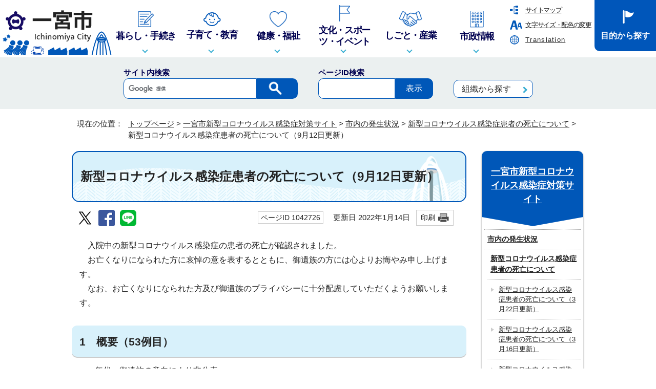

--- FILE ---
content_type: text/html
request_url: https://www.city.ichinomiya.aichi.jp/covid19/1033846/1040654/1042726.html
body_size: 10275
content:

<!DOCTYPE html>
<html lang="ja">
<head prefix="og: http://ogp.me/ns# fb: http://ogp.me/ns/fb# article: http://ogp.me/ns/article#">
<meta charset="UTF-8">
<!-- Google tag (gtag.js) -->
<script async src="https://www.googletagmanager.com/gtag/js?id=G-8BKVT4WJKK"></script>
<script>
window.dataLayer = window.dataLayer || [];
function gtag(){dataLayer.push(arguments);}
gtag('js', new Date());

gtag('config', 'G-8BKVT4WJKK');
gtag('config', 'UA-72640375-1');
</script>
<meta name="viewport" content="width=device-width,initial-scale=1.0,minimum-scale=1.0,maximum-scale=2.0,user-scalable=yes">
<title>新型コロナウイルス感染症患者の死亡について（9月12日更新）｜一宮市</title>
<meta name="keywords" content="一宮市,いちのみや,一宮市役所">
<meta name="description" content="一宮市">
<meta name="author" content="一宮市役所">
<meta name="copyright" content="Copyright (C) City Ichinomiya, All Rights Reserved.">
<meta name="google-site-verification" content="4zAr5oWFLlpmjqcESrM_cMSJelZjuwo7koZkXE_x_mA">
<meta name="meta-pankuzu" content="トップページ→一宮市新型コロナウイルス感染症対策サイト→市内の発生状況→新型コロナウイルス感染症患者の死亡について→">
<meta name="modified_date" content="2022年1月14日">
<!--[if lt IE 9]>
<script src="../../../_template_/_site_/_default_/_res/js/html5shiv-printshiv.min.js"></script>
<![endif]-->
<meta property="og:title" content="新型コロナウイルス感染症患者の死亡について（9月12日更新）｜一宮市">
<meta property="og:type" content="article">
<meta property="og:description" content="一宮市">
<meta property="og:url" content="https://www.city.ichinomiya.aichi.jp/covid19/1033846/1040654/1042726.html">
<meta property="og:image" content="https://www.city.ichinomiya.aichi.jp/_template_/_site_/_default_/_res/images/sns/ogimage.gif">
<meta property="og:site_name" content="一宮市">
<meta property="og:locale" content="ja_JP">
<script src="../../../_template_/_site_/_default_/_res/js/jquery-3.5.1.min.js"></script>
<script>
//<!--
var FI = {};
FI.jQuery = jQuery.noConflict(true);
FI.smpcss = "../../../_template_/_site_/_default_/_res/design/default_smp.css?a";
FI.smpcss2 = "../../../_template_/_site_/_default_/_res/dummy.css";
FI.ads_banner_analytics = true;
FI.open_data_analytics = true;
FI.file_data_analytics = true;
//-->
</script>
<script>
<!--
FI.my_page_url = window.location.href.split(/[#]/)[0];
FI.my_page_title = "新型コロナウイルス感染症患者の死亡について（9月12日更新）";
// -->
</script>
<script src="../../../_template_/_site_/_default_/_res/js/recommend.js"></script>
<script src="../../../_template_/_site_/_default_/_res/js/remind.js"></script>
<script src="../../../_template_/_site_/_default_/_res/js/smp.js?a"></script>
<script src="../../../_template_/_site_/_default_/_res/js/common.js" defer></script>
<script src="../../../_template_/_site_/_default_/_res/js/pagetop_fade.js" defer></script>
<script src="../../../_template_/_site_/_default_/_res/js/over.js" async></script>
<script src="../../../_template_/_site_/_default_/_res/js/articleall.js" async></script>
<script src="../../../_template_/_site_/_default_/_res/js/ml_header.js"></script>
<script src="../../../_template_/_site_/_default_/_res/js/init.js"></script>
<script src="../../../_template_/_site_/_default_/_res/js/fm_util.js" async></script>
<script src="../../../_template_/_site_/_default_/_res/js/dropdown_menu.js" defer></script>
<script src="../../../_template_/_site_/_default_/_res/js/id.js"></script>
<link id="cmncss" href="../../../_template_/_site_/_default_/_res/design/default.css?a" rel="stylesheet" type="text/css" class="pconly">
<link id="bgcss" href="../../../_template_/_site_/_default_/_res/dummy.css" rel="stylesheet" type="text/css" class="pconly">
<script>
//<!--
var bgcss1 = "../../../_template_/_site_/_default_/_res/a.css";
var bgcss2 = "../../../_template_/_site_/_default_/_res/b.css";
var bgcss3 = "../../../_template_/_site_/_default_/_res/c.css";
var bgcss4 = "../../../_template_/_site_/_default_/_res/dummy.css";
// -->
</script>
<link rel="apple-touch-icon-precomposed" href="../../../_template_/_site_/_default_/_res/images/apple-touch-icon-precomposed.png">
<link rel="shortcut icon" href="../../../_template_/_site_/_default_/_res/favicon.ico" type="image/vnd.microsoft.icon">
<link rel="icon" href="../../../_template_/_site_/_default_/_res/favicon.ico" type="image/vnd.microsoft.icon">
<script src="https://synalio.com/api/chatbox?appid=c5e031ea768d4adf841591fb389f9fc3&mp=l&p=l" type="text/javascript"></script>
</head>
<body>
<div id="fb-root"></div>
<script type="text/javascript">(function(d, s, id) {
var js, fjs = d.getElementsByTagName(s)[0];
if (d.getElementById(id)) return;
js = d.createElement(s); js.id = id;
js.src = "//connect.facebook.net/ja_JP/sdk.js#xfbml=1&version=v2.5";
fjs.parentNode.insertBefore(js, fjs);
}(document, 'script', 'facebook-jssdk'));</script>
<noscript>
<p class="scriptmessage">当ウェブサイトではjavascriptを使用しています。 javascriptの使用を有効にしなければ、一部の機能が正確に動作しない恐れがあります。お手数ですがjavascriptの使用を有効にしてください。</p>
</noscript>
<div id="wrapbg">
<div id="wrap">
<header id="headerbg" class="clearfix" role="banner">
<div id="blockskip" class="pconly" lang="ja" xml:lang="ja"><a href="#HONBUN">エンターキーを押すと、ナビゲーション部分をスキップし本文へ移動します。</a></div>
<div id="header" class="clearfix">
<div id="tlogo" class="clearfix">
<p><a href="https://www.city.ichinomiya.aichi.jp/"><img src="../../../_template_/_site_/_default_/_res/design/images/header/tlogo.png" alt="一宮市 Ichinomiya City" width="218" height="96"></a></p>
</div>
<div class="naviwarp">
<div id="util">
<div id="util2">
<ul class="clearfix">
<li><a href="../../../sitemap.html">サイトマップ</a></li>
<li class="pconly"><a href="../../../about/usability.html">文字サイズ・配色の変更</a></li>
<li><a href="../../../about/multilingual.html">Translation</a></li>
</ul>
<!-- ▲▲▲ END util2 ▲▲▲ --></div>
<!-- ▲▲▲ END util ▲▲▲ --></div>
<nav id="gnavibg" role="navigation" aria-label="メインメニュー">
<div id="gnavi">
<ul id="topscate" class="clearfix">
<li class="scate scate1">
<button aria-controls="list1" aria-expanded="false" class="tismenu pconly"><img alt="" height="31" src="../../../_template_/_site_/_default_/_res/design/images/gnavi/gnavi_01.png" width="31" /><span>暮らし・手続き</span></button>
<div aria-hidden="true" class="navi" id="list1">
<div class="gnavilower clearfix">
<p class="gnavidetail"><a href="../../../kurashi/index.html">暮らし・手続き<span class="pconly">トップ</span></a></p>
<button class="gnaviclose pconly">閉じる</button><!-- ▲▲▲ END gnavilower ▲▲▲ --></div>

<ul class="clearfix pconly">
<li><a href="../../../kurashi/safe/index.html">いざというときに</a></li>
<li><a href="../../../kurashi/saigai/index.html">防災・救急・防犯</a></li>
<li><a href="../../../kurashi/todokede/index.html">届け出・証明</a></li>
<li><a href="../../../kurashi/zeikin/index.html">税金</a></li>
<li><a href="../../../shiminkenkou/hokennenkin/hoken/index.html">健康保険・年金</a></li>
<li><a href="../../../kurashi/gomi/index.html">ごみ・環境</a></li>
<li><a href="../../../kurashi/sumai/index.html">住まい・生活環境</a></li>
<li><a href="../../../kurashi/pet/index.html">ペット・生き物</a></li>
<li><a href="../../../kurashi/suidou/index.html">水道・下水道</a></li>
<li><a href="../../../kurashi/bouhan/index.html">道路・交通</a></li>
<li><a href="../../../kankyou/reien/1000183/index.html">斎場・墓地</a></li>
<li><a href="../../../kurashi/kurasisoudan/index.html">暮らしの相談</a></li>
<li><a href="../../../sougouseisaku/koho/1036740/index.html">がいこくじんのかたへ　やさしい　にほんごで　おしらせをします</a></li>
<li><a href="../../../kurashi/kyoudou/index.html">市民協働・市民活動</a></li>
<li><a href="../../../soumu/gyousei/1043979/1010112/index.html">いちのみや応援寄附金（ふるさと納税）</a></li>
</ul>
<!-- ▲▲▲ END navi ▲▲▲ --></div>
<!-- ▲▲▲ END scate ▲▲▲ --></li>
<li class="scate scate2">
<button aria-controls="list2" aria-expanded="false" class="tismenu pconly"><img alt="" height="27" src="../../../_template_/_site_/_default_/_res/design/images/gnavi/gnavi_02.png" width="34" /><span>子育て・教育</span></button>

<div aria-hidden="true" class="navi" id="list2">
<div class="gnavilower clearfix">
<p class="gnavidetail"><a href="../../../kosodate/index.html">子育て・教育<span class="pconly">トップ</span></a></p>
<button class="gnaviclose pconly">閉じる</button><!-- ▲▲▲ END gnavilower ▲▲▲ --></div>

<ul class="clearfix pconly">
<li><a href="../../../hokenjo/kenkoushien/1009995/index.html">母子保健</a></li>
<li><a href="../../../kosodate/1046259/index.html">子育て・児童福祉</a></li>
<li><a href="../../../kodomokatei/chuuoukosodateshien/1000154/index.html">子育て支援センターの事業</a></li>
<li><a href="../../../kodomokatei/kodomokateisoudan/1009985/index.html">子ども家庭相談</a></li>
<li><a href="../../../kodomokatei/kosodateshien/1000377/index.html">子育て家庭優待事業</a></li>
<li><a href="../../../kodomokatei/kodomokateisoudan/1000158/index.html">ひとり親家庭福祉</a></li>
<li><a href="../../../kodomokatei/kodomokateisoudan/1000378/index.html">児童虐待</a></li>
<li><a href="../../../kodomokatei/kosodateshien/1009988/index.html">放課後児童クラブ</a></li>
<li><a href="../../../kodomokatei/kosodateshien/1009989/index.html">児童館</a></li>
<li><a href="../../../kodomokatei/seishounen/1044103/index.html">放課後子ども教室「キッズi」</a></li>
<li><a href="../../../kodomokatei/hoiku/1000155/index.html">保育園・幼稚園等</a></li>
<li><a href="../../../kyouiku/gakkoukyouiku/gakkou/index.html">学校・教育</a></li>
<li><a href="../../../kyouiku/kyouikusoumu/1000160/index.html">小中学校・手続き</a></li>
<li><a href="../../../kyouiku/gakkoukyuushoku/1000162/index.html">学校給食</a></li>
<li><a href="../../../kyouiku/kyouikusoumu/1044102/index.html">小中学校の児童数・生徒数</a></li>
<li><a href="../../../kyouiku/kyouikusoumu/1044454/index.html">高等学校等就学助成</a></li>
<li><a href="../../../kyouiku/shougaigakushuu/1046377/index.html">家庭教育</a></li>
<li><a href="../../../kodomokatei/seishounen/1017006/index.html">青少年センター</a></li>
<li><a href="../../../kodomokatei/seishounen/1005634/index.html">青少年教育</a></li>
<li><a href="../../../kodomokatei/seishounen/1009983/index.html">子ども・若者育成支援</a></li>
<li><a href="../../../kodomokatei/seishounen/1009997/index.html">新成人応援事業</a></li>
</ul>
<!-- ▲▲▲ END navi ▲▲▲ --></div>
<!-- ▲▲▲ END scate ▲▲▲ --></li>
<li class="scate scate3">
<button aria-controls="list3" aria-expanded="false" class="tismenu pconly"><img alt="" height="31" src="../../../_template_/_site_/_default_/_res/design/images/gnavi/gnavi_03.png" width="34"><span>健康・福祉</span></button>

<div aria-hidden="true" class="navi" id="list3">
<div class="gnavilower clearfix">
<p class="gnavidetail"><a href="../../../kenkou/index.html">健康・福祉<span class="pconly">トップ</span></a></p>
<button class="gnaviclose pconly">閉じる</button><!-- ▲▲▲ END gnavilower ▲▲▲ --></div>

<ul class="clearfix pconly">
<li><a href="../../../kenkou/iryou/index.html">医療</a></li>
<li><a href="../../../kenkou/kenkou/index.html">健康</a></li>
<li><a href="../../../kenkou/fukushi/index.html">福祉</a></li>
<li><a href="../../../fukushi/kounenfukushi/1044109/index.html">介護予防・生活支援</a></li>
<li><a href="../../../fukushi/kaigohoken/1000148/index.html">介護保険</a></li>
</ul>
<!-- ▲▲▲ END navi ▲▲▲ --></div>
<!-- ▲▲▲ END scate ▲▲▲ --></li>
<li class="scate scate4">
<button aria-controls="list4" aria-expanded="false" class="tismenu pconly"><img alt="" height="32" src="../../../_template_/_site_/_default_/_res/design/images/gnavi/gnavi_04.png" width="21"><span>文化・スポーツ・イベント</span></button>

<div aria-hidden="true" class="navi" id="list4">
<div class="gnavilower clearfix">
<p class="gnavidetail"><a href="../../../bunka/index.html">文化・スポーツ・イベント<span class="pconly">トップ</span></a></p>
<button class="gnaviclose pconly">閉じる</button><!-- ▲▲▲ END gnavilower ▲▲▲ --></div>

<ul class="clearfix pconly">
<li><a href="../../../katsuryokusouzou/kankoukouryuu/1010115/index.html">観光</a></li>
<li><a href="../../../bunka/bunka/index.html">文化</a></li>
<li><a href="../../../iia/index.html">一宮市国際交流協会iia</a></li>
<li><a href="../../../katsuryokusouzou/sports/1000193/index.html">スポーツ</a></li>
<li><a href="../../../bunka/event/index.html">イベント</a></li>
</ul>
<!-- ▲▲▲ END navi ▲▲▲ --></div>
<!-- ▲▲▲ END scate ▲▲▲ --></li>
<li class="scate scate5">
<button aria-controls="list5" aria-expanded="false" class="tismenu pconly"><img alt="" height="30" src="../../../_template_/_site_/_default_/_res/design/images/gnavi/gnavi_05.png" width="44" /><span>しごと・産業</span></button>

<div aria-hidden="true" class="navi" id="list5">
<div class="gnavilower clearfix">
<p class="gnavidetail"><a href="../../../shigoto/index.html">しごと・産業<span class="pconly">トップ</span></a></p>
<button class="gnaviclose pconly">閉じる</button><!-- ▲▲▲ END gnavilower ▲▲▲ --></div>

<ul class="clearfix pconly">
<li><a href="../../../katsuryokusouzou/sangyoushinkou/1000050/index.html">就職・労働・雇用</a></li>
<li><a href="../../../shigoto/jigyoshayuushi/index.html">事業者融資・支援</a></li>
<li><a href="../../../shigoto/yuryokoukoku/index.html">有料広告事業</a></li>
<li><a href="../../../shigoto/shiteishakanri/index.html">指定管理者制度</a></li>
<li><a href="../../../shigoto/kaigo/index.html">介護保険事業</a></li>
<li><a href="../../../fukushi/shougaifukushi/1021556/index.html">障害福祉事業</a></li>
<li><a href="../../../shigoto/1058149/index.html">税金（事業者向け）</a></li>
<li><a href="../../../shigoto/kisei/index.html">事業に関する規制</a></li>
<li><a href="../../../soumu/koujikensa/kouji/index.html">工事関係(土木・建築)</a></li>
<li><a href="../../../kankyou/haikibutsutaisaku/1037661/index.html">廃棄物（事業者向け）</a></li>
<li><a href="../../../shigoto/kyoka/index.html">許可（営業・事業者）</a></li>
<li><a href="../../../shigoto/nyusatsujoho/index.html">入札情報</a></li>
<li><a href="../../../shigoto/nyusatsujohosuido/index.html">上下水道に関する入札情報</a></li>
<li><a href="../../../soumu/keiyaku/keiyaku/index.html">契約</a></li>
<li><a href="../../../jougesuidou/keieisoumu/keiyakusuido/index.html">契約（上下水道部）</a></li>
<li><a href="../../../katsuryokusouzou/sangyoushinkou/1010102/index.html">企業誘致</a></li>
<li><a href="../../../shigoto/keizai/index.html">経済・産業</a></li>
<li><a href="../../../shigoto/kikakuteian/index.html">企画提案</a></li>
<li><a href="../../../shigoto/1037088.html">企業版ふるさと納税を活用した寄附を募集します</a></li>
</ul>
<!-- ▲▲▲ END navi ▲▲▲ --></div>
<!-- ▲▲▲ END scate ▲▲▲ --></li>
<li class="scate scate6">
<button aria-controls="list6" aria-expanded="false" class="tismenu pconly"><img alt="" height="33" src="../../../_template_/_site_/_default_/_res/design/images/gnavi/gnavi_06.png" width="27" /><span>市政情報</span></button>

<div aria-hidden="true" class="navi" id="list6">
<div class="gnavilower clearfix">
<p class="gnavidetail"><a href="../../../shisei/index.html">市政情報<span class="pconly">トップ</span></a></p>
<button class="gnaviclose pconly">閉じる</button><!-- ▲▲▲ END gnavilower ▲▲▲ --></div>

<ul class="clearfix pconly">
<li><a href="../../../shisei/shinoshoukai/index.html">市の紹介</a></li>
<li><a href="../../../shisei/shinososhiki/index.html">市の組織</a></li>
<li><a href="../../../shisei/jinkou/index.html">人口・統計調査</a></li>
<li><a href="../../../shisei/seisaku/index.html">政策・計画</a></li>
<li><a href="../../../shisei/yosan/index.html">予算・財政</a></li>
<li><a href="../../../kansa/kansa/kansa/index.html">監査</a></li>
<li><a href="../../../soumu/gyousei/1044388/index.html">情報公開・個人情報</a></li>
<li><a href="../../../shisei/kensetsu/index.html">建設・都市基盤</a></li>
<li><a href="../../../soumu/dejitaru/e138/index.html">デジタル市役所</a></li>
<li><a href="../../../shisei/houdouhappyo/index.html">報道発表</a></li>
<li><a href="../../../shisei/koho/index.html">広報</a></li>
<li><a href="../../../shisei/kocho/index.html">広聴</a></li>
<li><a href="../../../shisei/shingikai/index.html">審議会・委員会など</a></li>
<li><a href="../../../soumu/gyousei/senkyo/index.html">選挙</a></li>
<li><a href="../../../shisei/shokuin/index.html">職員</a></li>
<li><a href="../../../shisei/1019392.html">議案</a></li>
<li><a href="../../../shisei/shiryo/index.html">資料コーナー</a></li>
<li><a href="../../../shisei/1051357/index.html">審査基準・標準処理期間</a></li>
</ul>
<!-- ▲▲▲ END navi ▲▲▲ --></div>
<!-- ▲▲▲ END scate ▲▲▲ --></li>
<!-- ▲▲▲ END topscate ul▲▲▲ --></ul>
</div>
</nav>
</div>
<!--/////↓　目的から探す　↓/////-->
<div id="purpose" class="pscatebox clearfix">
<div class="pscate">
<button class="tismenu" aria-expanded="false" aria-controls="purposemenu"><span>目的から探す</span></button>
<div id="purposemenu" class="navi" aria-hidden="true">
<div id="purposemenu1">
<h2><span>お役立ち情報から探す</span></h2>

<ul class="flexstyle2" id="usefullink">
<li class="imglink red"><a href="../../../kurashi/safe/index.html"><img alt="" height="55" src="../../../_template_/_site_/_default_/_res/design/images/header/useful/mark_emer.png" width="65" /><span>いざというとき</span></a></li>
<li class="imglink"><a href="../../../soumu/dejitaru/e138/index.html"><img alt="" height="55" src="../../../_template_/_site_/_default_/_res/design/images/header/useful/useful_01.png" width="65" /><span>デジタル市役所</span></a></li>
<li class="imglink"><a href="../../../machidukuri/chiikikoutsuu/1044086/1010058/1063924/index.html"><img alt="" height="55" src="../../../_template_/_site_/_default_/_res/design/images/header/useful/useful_01.png" width="65" /><span>一宮市版MaaSサイト「イッテミーヤ」</span></a></li>
<li class="imglink"><a href="../../../concierge/index.html"><img alt="" height="55" src="../../../_template_/_site_/_default_/_res/design/images/header/useful/mark_navigation.png" width="65" /><span>手続きコンシェルジュ</span></a></li>
<li class="imglink"><a href="../../../shisetsu/index.html"><img alt="" height="55" src="../../../_template_/_site_/_default_/_res/design/images/header/useful/useful_02.png" width="65" /><span>施設案内</span></a></li>
<li class="imglink"><a href="../../../faq/index.html"><img alt="" height="55" src="../../../_template_/_site_/_default_/_res/design/images/header/useful/useful_03.png" width="65" /><span>よくある質問</span></a></li>
<li class="imglink"><a href="../../../event_calendar.html"><img alt="" height="55" src="../../../_template_/_site_/_default_/_res/design/images/header/useful/useful_04.png" width="65" /><span>イベントカレンダー</span></a></li>
<li class="imglink"><a href="../../../kurashi/gomi/1044517/1064778/index.html"><img alt="" height="55" src="../../../_template_/_site_/_default_/_res/design/images/header/useful/useful_04.png" width="65" /><span>ごみ・資源のアプリ・オンライン手続き</span></a></li>
<li class="imglink"><a href="../../../shisei/shinososhiki/index.html"><img alt="" height="55" src="../../../_template_/_site_/_default_/_res/design/images/header/useful/useful_05.png" width="65" /><span>組織から探す</span></a></li>
</ul>
</div>
<dl id="purposemenu2"><dt><span>暮らしの場面から探す</span></dt><dd><ul><li class="imglink"><a href="/bamen/1010925.html"><img src="/_res/projects/default_project/_page_/001/000/001/life/life_01.png" alt="" width="80" height="75"><span>妊娠・出産</span></a></li><li class="imglink"><a href="/bamen/1010926.html"><img src="/_res/projects/default_project/_page_/001/000/001/life/life_02.png" alt="" width="80" height="75"><span>子育て</span></a></li><li class="imglink"><a href="/bamen/1010930.html"><img src="/_res/projects/default_project/_page_/001/000/001/life/life_03.png" alt="" width="80" height="75"><span>医療・障害</span></a></li><li class="imglink"><a href="/bamen/1010927.html"><img src="/_res/projects/default_project/_page_/001/000/001/life/life_04.png" alt="" width="80" height="75"><span>結婚・離婚</span></a></li><li class="imglink"><a href="/bamen/1010928.html"><img src="/_res/projects/default_project/_page_/001/000/001/life/life_05.png" alt="" width="80" height="75"><span>就職・離退職</span></a></li><li class="imglink"><a href="/bamen/1010924.html"><img src="/_res/projects/default_project/_page_/001/000/001/life/life_06.png" alt="" width="80" height="75"><span>引っ越し・住まい</span></a></li><li class="imglink"><a href="/bamen/1010929.html"><img src="/_res/projects/default_project/_page_/001/000/001/life/life_07.png" alt="" width="80" height="75"><span>高齢者・介護</span></a></li><li class="imglink"><a href="/bamen/1010931.html"><img src="/_res/projects/default_project/_page_/001/000/001/life/life_08.png" alt="" width="80" height="75"><span>おくやみ</span></a></li></ul></dd></dl>
<button class="psclose">閉じる</button>
<!-- ▲▲▲ END purposemenu ▲▲▲ --></div>
<!-- ▲▲▲ END pscate ▲▲▲ --></div>
<!-- ▲▲▲ END purpose ▲▲▲ --></div>
</div>
</header>
<div id="sitesearchbg">
<div id="sitesearch">
<div id="formwrap">
<form role="search" id="cse-search-box" action="https://www.city.ichinomiya.aichi.jp/search/site.html">
<label for="key">サイト内検索</label>
<input type="hidden" name="cx" value="e8fbba9612026ba48">
<input type="hidden" name="ie" value="UTF-8">
<input type="text" name="q" size="20" id="key" value=""><input type="image" src="../../../_template_/_site_/_default_/_res/design/images/header/mark_search.png" alt="検索" class="submit">
<script type="text/javascript" src="https://www.google.co.jp/coop/cse/brand?form=cse-search-box&lang=ja"></script>
</form>
<!-- ▲▲▲ END formwrap ▲▲▲ --></div>
<div class="navidetail">
<form name="idform" id="idform" action="idform">
<label for="kohoid">ページID検索</label>
<input type="text" maxlength="7" name="idtxt" value="" id="kohoid"><input type="submit" value="表示" id="idbtn">
</form>
<div id="idresult"></div>
</div>
<div class="soshiki">
<p><a href="../../../shisei/shinososhiki/index.html">組織から探す</a></p>
</div>
<!-- ▲▲▲ END sitesearch ▲▲▲ --></div>
<!-- ▲▲▲ END sitesearchbg ▲▲▲ --></div>
<hr class="hide">
<div id="kinkyumailbg">
<div class="kinkyu articleall2 hide" id="kinkyumail">
<div id="ml_contents">&nbsp;</div><p class="textright" id="ml_detail"><a href="/kurashi/safe/1010956.html">緊急メールによる情報の詳細</a></p>
<!-- ▲▲▲ END kinkyumail ▲▲▲ --></div>
<!-- ▲▲▲ END kinkyumailbg ▲▲▲ --></div>
<hr class="hide">
<nav id="tpath" role="navigation" aria-label="現在の位置">
<p><span class="current">現在の位置：&nbsp;</span>
<span class="tpath">
<a href="https://www.city.ichinomiya.aichi.jp/">トップページ</a> &gt;
<a href="../../../covid19/index.html">一宮市新型コロナウイルス感染症対策サイト</a> &gt;
<a href="../../../covid19/1033846/index.html">市内の発生状況</a> &gt;
<a href="../../../covid19/1033846/1040654/index.html">新型コロナウイルス感染症患者の死亡について</a> &gt;
新型コロナウイルス感染症患者の死亡について（9月12日更新）
</span></p>
</nav>
<hr class="hide">
<div id="pagebody" class="clearfix lnaviright">
<p class="skip"><a id="HONBUN">ここから本文です。</a></p>
<main id="page" role="main">
<article id="content">
<div id="voice">
<h1>新型コロナウイルス感染症患者の死亡について（9月12日更新）</h1>
<div class="box">
<div class="sns ai_skip rs_skip rs_preserve">
<div id="tw"><a href="https://twitter.com/intent/tweet?text=%E6%96%B0%E5%9E%8B%E3%82%B3%E3%83%AD%E3%83%8A%E3%82%A6%E3%82%A4%E3%83%AB%E3%82%B9%E6%84%9F%E6%9F%93%E7%97%87%E6%82%A3%E8%80%85%E3%81%AE%E6%AD%BB%E4%BA%A1%E3%81%AB%E3%81%A4%E3%81%84%E3%81%A6%EF%BC%889%E6%9C%8812%E6%97%A5%E6%9B%B4%E6%96%B0%EF%BC%89%ef%bd%9c%E4%B8%80%E5%AE%AE%E5%B8%82&url=https%3A%2F%2Fwww.city.ichinomiya.aichi.jp%2Fcovid19%2F1033846%2F1040654%2F1042726.html" target="_blank"><img alt="エックスでポスト" height="32" src="../../../_template_/_site_/_default_/_res/images/sns/tweet.png" width="32" /></a></div>

<div id="fb"><a href="https://www.facebook.com/sharer.php?u=https%3A%2F%2Fwww.city.ichinomiya.aichi.jp%2Fcovid19%2F1033846%2F1040654%2F1042726.html&t=%E6%96%B0%E5%9E%8B%E3%82%B3%E3%83%AD%E3%83%8A%E3%82%A6%E3%82%A4%E3%83%AB%E3%82%B9%E6%84%9F%E6%9F%93%E7%97%87%E6%82%A3%E8%80%85%E3%81%AE%E6%AD%BB%E4%BA%A1%E3%81%AB%E3%81%A4%E3%81%84%E3%81%A6%EF%BC%889%E6%9C%8812%E6%97%A5%E6%9B%B4%E6%96%B0%EF%BC%89%ef%bd%9c%E4%B8%80%E5%AE%AE%E5%B8%82" target="_blank"><img alt="フェイスブックでシェア" height="32" src="../../../_template_/_site_/_default_/_res/images/sns/share.png" width="32" /></a></div>

<div id="snsline"><a href="https://line.me/R/msg/text/?%E6%96%B0%E5%9E%8B%E3%82%B3%E3%83%AD%E3%83%8A%E3%82%A6%E3%82%A4%E3%83%AB%E3%82%B9%E6%84%9F%E6%9F%93%E7%97%87%E6%82%A3%E8%80%85%E3%81%AE%E6%AD%BB%E4%BA%A1%E3%81%AB%E3%81%A4%E3%81%84%E3%81%A6%EF%BC%889%E6%9C%8812%E6%97%A5%E6%9B%B4%E6%96%B0%EF%BC%89%ef%bd%9c%E4%B8%80%E5%AE%AE%E5%B8%82%0d%0ahttps%3A%2F%2Fwww.city.ichinomiya.aichi.jp%2Fcovid19%2F1033846%2F1040654%2F1042726.html" target="_blank"><img alt="ラインでシェア" height="32" src="../../../_template_/_site_/_default_/_res/images/sns/lineit.png" width="32" /></a></div>
</div>
<p class="update">
<span class="idnumber">ページID 1042726</span>　
更新日
2022年1月14日
<span class="print pconly"><a href="javascript:void(0);" onclick="print(); return false;">印刷</a></span>　
</p>
<!-- ▲▲▲ END box ▲▲▲ --></div>
<p>　入院中の新型コロナウイルス感染症の患者の死亡が確認されました。<br>
　お亡くなりになられた方に哀悼の意を表するとともに、御遺族の方には心よりお悔やみ申し上げます。<br>
　なお、お亡くなりになられた方及び御遺族のプライバシーに十分配慮していただくようお願いします。</p><h2>1　概要（53例目）</h2>
<ul>
<li>年代　御遺族の意向により非公表</li>
<li>性別　御遺族の意向により非公表</li>
<li>基礎疾患　御遺族の意向により非公表</li>
<li>経過　9月9日死亡確認(新型コロナウイルス感染症)</li>
</ul>
<p>※死亡者（〇例目）は、一宮市保健所開設(令和3年4月1日)以降の数値です。</p>
<div id="pagequest">
<h2>より良いウェブサイトにするために、ページのご感想をお聞かせください</h2>

<form accept-charset="UTF-8" action="https://www.city.ichinomiya.aichi.jp/cgi-bin/quick-enquetes/g10161520" method="post"><input name="confirming" type="hidden" value="false" /> <input name="page_title" type="hidden" value="新型コロナウイルス感染症患者の死亡について（9月12日更新）" /> <input name="page_url" type="hidden" value="https://www.city.ichinomiya.aichi.jp/covid19/1033846/1040654/1042726.html" />
<fieldset><legend>このページに問題点はありましたか？（複数回答可）</legend><br>
<input id="a0" name="fields[1][checkbox][]" title="このページに問題点はありましたか？（複数回答可）の特にない" type="checkbox" value="特にない" /><label for="a0">特にない</label> &nbsp; <input id="a1" name="fields[1][checkbox][]" title="このページに問題点はありましたか？（複数回答可）の内容が分かりにくい" type="checkbox" value="内容が分かりにくい" /> <label for="a1">内容が分かりにくい</label> &nbsp; <input id="a2" name="fields[1][checkbox][]" title="このページに問題点はありましたか？（複数回答可）のページを探しにくい" type="checkbox" value="ページを探しにくい" /> <label for="a2">ページを探しにくい</label> &nbsp; <input id="a3" name="fields[1][checkbox][]" title="このページに問題点はありましたか？（複数回答可）の情報が少ない" type="checkbox" value="情報が少ない" /> <label for="a3">情報が少ない</label> &nbsp; <input id="a4" name="fields[1][checkbox][]" title="このページに問題点はありましたか？（複数回答可）の文章量が多い" type="checkbox" value="文章量が多い" /> <label for="a4">文章量が多い</label></fieldset>

<p class="textcenter"><button name="action" type="submit" value="next">送信</button></p>
</form>
</div>
<div id="reference">
<h2><span>このページに関する</span>お問い合わせ</h2>
<p><strong><span class="division">保健予防課　生活衛生グループ</span></strong><br>
〒491-0026　愛知県一宮市和光2丁目1番36号　一宮市保健所1階<br>
電話：0586-52-3855<br>
<a class="mail" href="https://www.city.ichinomiya.aichi.jp/cgi-bin/contacts/g10161520">お問い合わせは専用フォームをご利用ください。</a></p>
</div>
</div>
</article>
</main>
<hr class="hide">
<nav id="lnavi" class="pconly" role="navigation" aria-labelledby="localnav">
<div id="menubg">
<div id="menu">
<h2 id="localnav"><a href="../../../covid19/index.html">一宮市新型コロナウイルス感染症対策サイト</a></h2>
<h3><a href="../../../covid19/1033846/index.html">市内の発生状況</a></h3>
<h4><a href="../../../covid19/1033846/1040654/index.html">新型コロナウイルス感染症患者の死亡について</a></h4>
<ul class="lmenu">
<li><a href="../../../covid19/1033846/1040654/1055175.html">新型コロナウイルス感染症患者の死亡について（3月22日更新）</a></li>
<li><a href="../../../covid19/1033846/1040654/1055105.html">新型コロナウイルス感染症患者の死亡について（3月16日更新）</a></li>
<li><a href="../../../covid19/1033846/1040654/1054939.html">新型コロナウイルス感染症患者の死亡について（3月6日更新）</a></li>
<li><a href="../../../covid19/1033846/1040654/1054841.html">新型コロナウイルス感染症患者の死亡について（2月27日更新）</a></li>
<li><a href="../../../covid19/1033846/1040654/1054807.html">新型コロナウイルス感染症患者の死亡について（2月22日更新）</a></li>
<li><a href="../../../covid19/1033846/1040654/1054782.html">新型コロナウイルス感染症患者の死亡について（2月21日更新）</a></li>
<li><a href="../../../covid19/1033846/1040654/1054757.html">新型コロナウイルス感染症患者の死亡について（2月20日更新）</a></li>
<li><a href="../../../covid19/1033846/1040654/1054745.html">新型コロナウイルス感染症患者の死亡について（2月17日更新）</a></li>
<li><a href="../../../covid19/1033846/1040654/1054614.html">新型コロナウイルス感染症患者の死亡について（2月10日更新）</a></li>
<li><a href="../../../covid19/1033846/1040654/1054606.html">新型コロナウイルス感染症患者の死亡について（2月8日更新）</a></li>
<li><a href="../../../covid19/1033846/1040654/1054589.html">新型コロナウイルス感染症患者の死亡について（2月7日更新）</a></li>
<li><a href="../../../covid19/1033846/1040654/1054560.html">新型コロナウイルス感染症患者の死亡について（2月6日更新）</a></li>
<li><a href="../../../covid19/1033846/1040654/1054551.html">新型コロナウイルス感染症患者の死亡について（2月3日更新）</a></li>
<li><a href="../../../covid19/1033846/1040654/1054528.html">新型コロナウイルス感染症患者の死亡について（2月1日更新）</a></li>
<li><a href="../../../covid19/1033846/1040654/1054507.html">新型コロナウイルス感染症患者の死亡について（1月31日更新）</a></li>
<li><a href="../../../covid19/1033846/1040654/1054452.html">新型コロナウイルス感染症患者の死亡について（1月25日更新）</a></li>
<li><a href="../../../covid19/1033846/1040654/1054264.html">新型コロナウイルス感染症患者の死亡について（1月12日更新）</a></li>
<li><a href="../../../covid19/1033846/1040654/1054260.html">新型コロナウイルス感染症患者の死亡について（1月11日更新）</a></li>
<li><a href="../../../covid19/1033846/1040654/1054217.html">新型コロナウイルス感染症患者の死亡について（1月6日更新）</a></li>
<li><a href="../../../covid19/1033846/1040654/1054167.html">新型コロナウイルス感染症患者の死亡について（1月5日更新）</a></li>
<li><a href="../../../covid19/1033846/1040654/1054134.html">新型コロナウイルス感染症患者の死亡について（12月29日更新）</a></li>
<li><a href="../../../covid19/1033846/1040654/1054107.html">新型コロナウイルス感染症患者の死亡について（12月27日更新）</a></li>
<li><a href="../../../covid19/1033846/1040654/1054096.html">新型コロナウイルス感染症患者の死亡について（12月26日更新）</a></li>
<li><a href="../../../covid19/1033846/1040654/1054052.html">新型コロナウイルス感染症患者の死亡について（12月22日更新）</a></li>
<li><a href="../../../covid19/1033846/1040654/1054017.html">新型コロナウイルス感染症患者の死亡について（12月20日更新）</a></li>
<li><a href="../../../covid19/1033846/1040654/1053962.html">新型コロナウイルス感染症患者の死亡について（12月16日更新）</a></li>
<li><a href="../../../covid19/1033846/1040654/1053896.html">新型コロナウイルス感染症患者の死亡について（12月13日更新）</a></li>
<li><a href="../../../covid19/1033846/1040654/1053845.html">新型コロナウイルス感染症患者の死亡について（12月9日更新）</a></li>
<li><a href="../../../covid19/1033846/1040654/1053835.html">新型コロナウイルス感染症患者の死亡について（12月8日更新）</a></li>
<li><a href="../../../covid19/1033846/1040654/1053812.html">新型コロナウイルス感染症患者の死亡について（12月6日更新）</a></li>
<li><a href="../../../covid19/1033846/1040654/1053798.html">新型コロナウイルス感染症患者の死亡について（12月5日更新）</a></li>
<li><a href="../../../covid19/1033846/1040654/1053783.html">新型コロナウイルス感染症患者の死亡について（12月2日更新）</a></li>
<li><a href="../../../covid19/1033846/1040654/1053771.html">新型コロナウイルス感染症患者の死亡について（12月1日更新）</a></li>
<li><a href="../../../covid19/1033846/1040654/1053755.html">新型コロナウイルス感染症患者の死亡について（11月30日更新）</a></li>
<li><a href="../../../covid19/1033846/1040654/1053743.html">新型コロナウイルス感染症患者の死亡について（11月29日更新）</a></li>
<li><a href="../../../covid19/1033846/1040654/1053730.html">新型コロナウイルス感染症患者の死亡について（11月28日更新）</a></li>
<li><a href="../../../covid19/1033846/1040654/1053715.html">新型コロナウイルス感染症患者の死亡について（11月25日更新）</a></li>
<li><a href="../../../covid19/1033846/1040654/1053545.html">新型コロナウイルス感染症患者の死亡について（11月9日更新）</a></li>
<li><a href="../../../covid19/1033846/1040654/1053492.html">新型コロナウイルス感染症患者の死亡について（11月4日更新）</a></li>
<li><a href="../../../covid19/1033846/1040654/1053412.html">新型コロナウイルス感染症患者の死亡について（10月27日更新）</a></li>
<li><a href="../../../covid19/1033846/1040654/1053354.html">新型コロナウイルス感染症患者の死亡について（10月25日更新）</a></li>
<li><a href="../../../covid19/1033846/1040654/1053295.html">新型コロナウイルス感染症患者の死亡について（10月20日更新）</a></li>
<li><a href="../../../covid19/1033846/1040654/1053252.html">新型コロナウイルス感染症患者の死亡について（10月19日更新）</a></li>
<li><a href="../../../covid19/1033846/1040654/1052903.html">新型コロナウイルス感染症患者の死亡について（9月26日更新）</a></li>
<li><a href="../../../covid19/1033846/1040654/1052787.html">新型コロナウイルス感染症患者の死亡について（9月15日更新）</a></li>
<li><a href="../../../covid19/1033846/1040654/1052719.html">新型コロナウイルス感染症患者の死亡について（9月13日更新）</a></li>
<li><a href="../../../covid19/1033846/1040654/1052678.html">新型コロナウイルス感染症患者の死亡について（9月12日更新）</a></li>
<li><a href="../../../covid19/1033846/1040654/1052666.html">新型コロナウイルス感染症患者の死亡について（9月10日更新）</a></li>
<li><a href="../../../covid19/1033846/1040654/1052658.html">新型コロナウイルス感染症患者の死亡について（9月9日更新）</a></li>
<li><a href="../../../covid19/1033846/1040654/1052643.html">新型コロナウイルス感染症患者の死亡について（9月8日更新）</a></li>
<li><a href="../../../covid19/1033846/1040654/1052619.html">新型コロナウイルス感染症患者の死亡について（9月7日更新）</a></li>
<li><a href="../../../covid19/1033846/1040654/1052594.html">新型コロナウイルス感染症患者の死亡について（9月6日更新）</a></li>
<li><a href="../../../covid19/1033846/1040654/1052519.html">新型コロナウイルス感染症患者の死亡について（8月31日更新）</a></li>
<li><a href="../../../covid19/1033846/1040654/1052496.html">新型コロナウイルス感染症患者の死亡について（8月29日更新）</a></li>
<li><a href="../../../covid19/1033846/1040654/1052478.html">新型コロナウイルス感染症患者の死亡について（8月27日更新）</a></li>
<li><a href="../../../covid19/1033846/1040654/1052464.html">新型コロナウイルス感染症患者の死亡について（8月26日更新）</a></li>
<li><a href="../../../covid19/1033846/1040654/1052417.html">新型コロナウイルス感染症患者の死亡について（8月24日更新）</a></li>
<li><a href="../../../covid19/1033846/1040654/1052363.html">新型コロナウイルス感染症患者の死亡について（8月22日更新）</a></li>
<li><a href="../../../covid19/1033846/1040654/1052343.html">新型コロナウイルス感染症患者の死亡について（8月20日更新）</a></li>
<li><a href="../../../covid19/1033846/1040654/1052289.html">新型コロナウイルス感染症患者の死亡について（8月17日更新）</a></li>
<li><a href="../../../covid19/1033846/1040654/1052277.html">新型コロナウイルス感染症患者の死亡について（8月16日更新）</a></li>
<li><a href="../../../covid19/1033846/1040654/1052175.html">新型コロナウイルス感染症患者の死亡について（8月8日更新）</a></li>
<li><a href="../../../covid19/1033846/1040654/1052164.html">新型コロナウイルス感染症患者の死亡について（8月6日更新）</a></li>
<li><a href="../../../covid19/1033846/1040654/1050639.html">新型コロナウイルス感染症患者の死亡について（6月21日更新）</a></li>
<li><a href="../../../covid19/1033846/1040654/1050512.html">新型コロナウイルス感染症患者の死亡について（6月16日更新）</a></li>
<li><a href="../../../covid19/1033846/1040654/1050344.html">新型コロナウイルス感染症患者の死亡について（6月9日更新）</a></li>
<li><a href="../../../covid19/1033846/1040654/1050122.html">新型コロナウイルス感染症患者の死亡について（5月26日更新）</a></li>
<li><a href="../../../covid19/1033846/1040654/1049845.html">新型コロナウイルス感染症患者の死亡について（5月18日更新）</a></li>
<li><a href="../../../covid19/1033846/1040654/1049137.html">新型コロナウイルス感染症患者の死亡について（4月4日更新）</a></li>
<li><a href="../../../covid19/1033846/1040654/1049094.html">新型コロナウイルス感染症患者の死亡について（3月30日更新）</a></li>
<li><a href="../../../covid19/1033846/1040654/1049076.html">新型コロナウイルス感染症患者の死亡について（3月29日更新）</a></li>
<li><a href="../../../covid19/1033846/1040654/1048197.html">新型コロナウイルス感染症患者の死亡について（3月28日更新）</a></li>
<li><a href="../../../covid19/1033846/1040654/1048160.html">新型コロナウイルス感染症患者の死亡について（3月25日更新）</a></li>
<li><a href="../../../covid19/1033846/1040654/1048114.html">新型コロナウイルス感染症患者の死亡について（3月23日更新）</a></li>
<li><a href="../../../covid19/1033846/1040654/1048007.html">新型コロナウイルス感染症患者の死亡について（3月21日更新）</a></li>
<li><a href="../../../covid19/1033846/1040654/1047998.html">新型コロナウイルス感染症患者の死亡について（3月18日更新）</a></li>
<li><a href="../../../covid19/1033846/1040654/1047941.html">新型コロナウイルス感染症患者の死亡について（3月16日更新）</a></li>
<li><a href="../../../covid19/1033846/1040654/1047921.html">新型コロナウイルス感染症患者の死亡について（3月15日更新）</a></li>
<li><a href="../../../covid19/1033846/1040654/1047903.html">新型コロナウイルス感染症患者の死亡について（3月14日更新）</a></li>
<li><a href="../../../covid19/1033846/1040654/1047885.html">新型コロナウイルス感染症患者の死亡について（3月12日更新）</a></li>
<li><a href="../../../covid19/1033846/1040654/1047779.html">新型コロナウイルス感染症患者の死亡について（3月11日更新）</a></li>
<li><a href="../../../covid19/1033846/1040654/1047735.html">新型コロナウイルス感染症患者の死亡について（3月9日更新）</a></li>
<li><a href="../../../covid19/1033846/1040654/1047715.html">新型コロナウイルス感染症患者の死亡について（3月8日更新）</a></li>
<li><a href="../../../covid19/1033846/1040654/1047697.html">新型コロナウイルス感染症患者の死亡について（3月7日更新）</a></li>
<li><a href="../../../covid19/1033846/1040654/1047679.html">新型コロナウイルス感染症患者の死亡について（3月6日更新）</a></li>
<li><a href="../../../covid19/1033846/1040654/1047673.html">新型コロナウイルス感染症患者の死亡について（3月5日更新）</a></li>
<li><a href="../../../covid19/1033846/1040654/1047647.html">新型コロナウイルス感染症患者の死亡について（3月4日更新）</a></li>
<li><a href="../../../covid19/1033846/1040654/1047622.html">新型コロナウイルス感染症患者の死亡について（3月3日更新）</a></li>
<li><a href="../../../covid19/1033846/1040654/1047433.html">新型コロナウイルス感染症患者の死亡について（2月27日更新）</a></li>
<li><a href="../../../covid19/1033846/1040654/1047460.html">新型コロナウイルス感染症患者の死亡について（2月24日更新）</a></li>
<li><a href="../../../covid19/1033846/1040654/1047434.html">新型コロナウイルス感染症患者の死亡について（2月22日更新）</a></li>
<li><a href="../../../covid19/1033846/1040654/1047362.html">新型コロナウイルス感染症患者の死亡について（2月21日更新）</a></li>
<li><a href="../../../covid19/1033846/1040654/1047345.html">新型コロナウイルス感染症患者の死亡について（2月20日更新）</a></li>
<li><a href="../../../covid19/1033846/1040654/1047338.html">新型コロナウイルス感染症患者の死亡について（2月19日更新）</a></li>
<li><a href="../../../covid19/1033846/1040654/1047310.html">新型コロナウイルス感染症患者の死亡について（2月18日更新）</a></li>
<li><a href="../../../covid19/1033846/1040654/1047224.html">新型コロナウイルス感染症患者の死亡について（2月17日更新）</a></li>
<li><a href="../../../covid19/1033846/1040654/1047091.html">新型コロナウイルス感染症患者の死亡について（2月13日更新）</a></li>
<li><a href="../../../covid19/1033846/1040654/1047016.html">新型コロナウイルス感染症患者の死亡について（2月8日更新）</a></li>
<li><a href="../../../covid19/1033846/1040654/1046963.html">新型コロナウイルス感染症患者の死亡について（2月7日更新）</a></li>
<li><a href="../../../covid19/1033846/1040654/1046907.html">新型コロナウイルス感染症患者の死亡について（2月4日更新）</a></li>
<li><a href="../../../covid19/1033846/1040654/1046865.html">新型コロナウイルス感染症患者の死亡について（2月3日更新）</a></li>
<li><a href="../../../covid19/1033846/1040654/1046811.html">新型コロナウイルス感染症患者の死亡について（2月2日更新）</a></li>
<li><a href="../../../covid19/1033846/1040654/1046799.html">新型コロナウイルス感染症患者の死亡について（2月1日更新）</a></li>
<li><a href="../../../covid19/1033846/1040654/1046724.html">新型コロナウイルス感染症患者の死亡について（1月31日更新）</a></li>
<li><a href="../../../covid19/1033846/1040654/1046576.html">新型コロナウイルス感染症患者の死亡について（1月26日更新）</a></li>
<li><a href="../../../covid19/1033846/1040654/1046517.html">新型コロナウイルス感染症患者の死亡について（1月25日更新）</a></li>
<li><a href="../../../covid19/1033846/1040654/1046476.html">新型コロナウイルス感染症患者の死亡について（1月24日更新）</a></li>
<li><a href="../../../covid19/1033846/1040654/1046424.html">新型コロナウイルス感染症患者の死亡について（1月23日更新）</a></li>
<li><a href="../../../covid19/1033846/1040654/1046422.html">新型コロナウイルス感染症患者の死亡について（1月22日更新）</a></li>
<li><a href="../../../covid19/1033846/1040654/1046387.html">新型コロナウイルス感染症患者の死亡について（1月21日更新）</a></li>
<li><a href="../../../covid19/1033846/1040654/1043280.html">新型コロナウイルス感染症患者の死亡について（10月12日更新）</a></li>
<li><a href="../../../covid19/1033846/1040654/1043266.html">新型コロナウイルス感染症患者の死亡について（10月11日更新）</a></li>
<li><a href="../../../covid19/1033846/1040654/1043255.html">新型コロナウイルス感染症患者の死亡について（10月9日更新）</a></li>
<li><a href="../../../covid19/1033846/1040654/1043184.html">新型コロナウイルス感染症患者の死亡について（10月5日更新）</a></li>
<li><a href="../../../covid19/1033846/1040654/1043141.html">新型コロナウイルス感染症患者の死亡について（10月2日更新）</a></li>
<li><a href="../../../covid19/1033846/1040654/1043002.html">新型コロナウイルス感染症患者の死亡について（9月23日更新）</a></li>
<li><a href="../../../covid19/1033846/1040654/1042976.html">新型コロナウイルス感染症患者の死亡について（9月19日更新）</a></li>
<li><a href="../../../covid19/1033846/1040654/1042847.html">新型コロナウイルス感染症患者の死亡について（9月13日更新）</a></li>
<li class="choice" aria-current="page">新型コロナウイルス感染症患者の死亡について（9月12日更新）</li>
<li><a href="../../../covid19/1033846/1040654/1042694.html">新型コロナウイルス感染症患者の死亡について（9月10日更新）</a></li>
<li><a href="../../../covid19/1033846/1040654/1042662.html">新型コロナウイルス感染症患者の死亡について（9月8日更新）</a></li>
<li><a href="../../../covid19/1033846/1040654/1042506.html">新型コロナウイルス感染症患者の死亡について（9月1日更新）</a></li>
<li><a href="../../../covid19/1033846/1040654/1042380.html">新型コロナウイルス感染症患者の死亡について（8月25日更新）</a></li>
<li><a href="../../../covid19/1033846/1040654/1042273.html">新型コロナウイルス感染症患者の死亡について（8月17日更新）</a></li>
<li><a href="../../../covid19/1033846/1040654/1042243.html">新型コロナウイルス感染症患者の死亡について（8月15日更新）</a></li>
<li><a href="../../../covid19/1033846/1040654/1041963.html">新型コロナウイルス感染症患者の死亡について（7月26日更新）</a></li>
<li><a href="../../../covid19/1033846/1040654/1041862.html">新型コロナウイルス感染症患者の死亡について（7月17日更新）</a></li>
<li><a href="../../../covid19/1033846/1040654/1041856.html">新型コロナウイルス感染症患者の死亡について（7月16日更新）</a></li>
<li><a href="../../../covid19/1033846/1040654/1041753.html">新型コロナウイルス感染症患者の死亡について（7月12日更新）</a></li>
<li><a href="../../../covid19/1033846/1040654/1041742.html">新型コロナウイルス感染症患者の死亡について（7月11日更新）</a></li>
<li><a href="../../../covid19/1033846/1040654/1041685.html">新型コロナウイルス感染症患者の死亡について（7月7日更新）</a></li>
<li><a href="../../../covid19/1033846/1040654/1041602.html">新型コロナウイルス感染症患者の死亡について（7月1日更新）</a></li>
<li><a href="../../../covid19/1033846/1040654/1041553.html">新型コロナウイルス感染症患者の死亡について（6月28日更新）</a></li>
<li><a href="../../../covid19/1033846/1040654/1041549.html">新型コロナウイルス感染症患者の死亡について（6月26日更新）</a></li>
<li><a href="../../../covid19/1033846/1040654/1041535.html">新型コロナウイルス感染症患者の死亡について（6月24日更新）</a></li>
<li><a href="../../../covid19/1033846/1040654/1041479.html">新型コロナウイルス感染症患者の死亡について（6月22日更新）</a></li>
<li><a href="../../../covid19/1033846/1040654/1041452.html">新型コロナウイルス感染症患者の死亡について（6月19日更新）</a></li>
<li><a href="../../../covid19/1033846/1040654/1041442.html">新型コロナウイルス感染症患者の死亡について（6月18日更新）</a></li>
<li><a href="../../../covid19/1033846/1040654/1041404.html">新型コロナウイルス感染症患者の死亡について（6月16日更新）</a></li>
<li><a href="../../../covid19/1033846/1040654/1041331.html">新型コロナウイルス感染症患者の死亡について（6月12日更新）</a></li>
<li><a href="../../../covid19/1033846/1040654/1041218.html">新型コロナウイルス感染症患者の死亡について（6月8日更新）</a></li>
<li><a href="../../../covid19/1033846/1040654/1041150.html">新型コロナウイルス感染症患者の死亡について（6月3日更新）</a></li>
<li><a href="../../../covid19/1033846/1040654/1041122.html">新型コロナウイルス感染症患者の死亡について（6月2日更新）</a></li>
<li><a href="../../../covid19/1033846/1040654/1041072.html">新型コロナウイルス感染症患者の死亡について（6月1日更新）</a></li>
<li><a href="../../../covid19/1033846/1040654/1041038.html">新型コロナウイルス感染症患者の死亡について（5月30日更新）</a></li>
<li><a href="../../../covid19/1033846/1040654/1040965.html">新型コロナウイルス感染症患者の死亡について（5月26日更新）</a></li>
<li><a href="../../../covid19/1033846/1040654/1040949.html">新型コロナウイルス感染症患者の死亡について（5月25日更新）</a></li>
<li><a href="../../../covid19/1033846/1040654/1040906.html">新型コロナウイルス感染症患者の死亡について（5月24日更新）</a></li>
<li><a href="../../../covid19/1033846/1040654/1040888.html">新型コロナウイルス感染症患者の死亡について（5月23日更新）</a></li>
<li><a href="../../../covid19/1033846/1040654/1040886.html">新型コロナウイルス感染症患者の死亡について（5月22日更新）</a></li>
<li><a href="../../../covid19/1033846/1040654/1040849.html">新型コロナウイルス感染症患者の死亡について（5月21日更新）</a></li>
<li><a href="../../../covid19/1033846/1040654/1040825.html">新型コロナウイルス感染症患者の死亡について（5月19日更新）</a></li>
<li><a href="../../../covid19/1033846/1040654/1040802.html">新型コロナウイルス感染症患者の死亡について（5月18日更新）</a></li>
<li><a href="../../../covid19/1033846/1040654/1040775.html">新型コロナウイルス感染症患者の死亡について（5月17日更新）</a></li>
<li><a href="../../../covid19/1033846/1040654/1040778.html">新型コロナウイルス感染症患者の死亡について（5月17日更新）</a></li>
<li><a href="../../../covid19/1033846/1040654/1040751.html">新型コロナウイルス感染症患者の死亡について（5月16日更新）</a></li>
<li><a href="../../../covid19/1033846/1040654/1040612.html">新型コロナウイルス感染症患者の死亡について（5月6日更新）</a></li>
<li><a href="../../../covid19/1033846/1040654/1040590.html">新型コロナウイルス感染症患者の死亡について（5月3日更新）</a></li>
<li><a href="../../../covid19/1033846/1040654/1040256.html">新型コロナウイルス感染症患者の死亡について（4月11日更新）</a></li>
<li><a href="../../../covid19/1033846/1040654/1040233.html">新型コロナウイルス感染症患者の死亡について（4月10日更新）</a></li>
</ul>
</div>
</div>
</nav>
</div>
<aside id="supportbg" role="complementary" class="hide">
<div id="support">
<div id="reccomend" class="articleall hide">
<h2 class="minus"><span class="h2title">おすすめページ</span></h2>
<p>このページを見た人は次のページも見ています。</p>
<ul></ul>
</div>
<div id="check" class="articleall hide">
</div>
<!-- ▲▲▲ END support ▲▲▲ --></div>
<!-- ▲▲▲ END supportbg ▲▲▲ --></aside>
<hr class="hide">
<aside id="guidebg" role="complementary">
<div id="guide">
<p class="pagetop"><a href="#wrap"><img src="../../../_template_/_site_/_default_/_res/design/images/page/mark_pagetop.png" alt="このページの先頭へ戻る" width="64" height="65"></a></p>
<ul class="page">
<li><a href="javascript:history.back();" class="pageback">前のページへ戻る</a></li>
<li><a href="https://www.city.ichinomiya.aichi.jp/" class="pagehome">トップページへ戻る</a></li>
</ul>
</div>
</aside>
<hr class="hide">
<nav id="jssmpbtmnavi" class="smponly">
<div id="jssmpbtmnavi01"></div>
<div id="jssmpbtmnavi02"></div>
<!-- ▲▲▲ END jssmpbtmnavi ▲▲▲ --></nav>
<hr class="hide">
<footer role="contentinfo">
<div id="footernavibg" class="clearfix">
<div id="footernavi" >
<ul>
<li><a href="../../../about/index.html">このサイトについて</a></li>
<li><a href="../../../about/link.html">リンク集</a></li>
<li><a href="../../../about/privacy.html">プライバシーポリシー</a></li>
<li><a href="../../../about/linkpolicy.html">リンクポリシー</a></li>
</ul>
</div>
</div>
<div id="footerbg" class="clearfix">
<div id="footer" class="clearfix">
<h2>一宮市役所</h2>
<p>法人番号:3000020232033</p>
<div id="add" class="clearfix">
<address>〒491-8501　愛知県一宮市本町2丁目5番6号<br>
代表電話：0586-28-8100 (<a href="../../../shisetsu/shiyakusho/honchosha/1025931.html">窓口・電話対応を記録する業務記録システムを運用しています</a>)<br>
メール：<a href="mailto:info@city.ichinomiya.lg.jp">info@city.ichinomiya.lg.jp</a></address>

<p>窓口の受付時間：午前9時～午後5時<br>
閉庁日：土・日曜日、祝休日、12月29日～1月3日</p>
<!-- ▲▲▲ END add ▲▲▲ --></div>
<div id="addlink">
<ul>
<li class="imglink map"><a href="../../../shisetsu/shiyakusho/honchosha.html">一宮市役所の地図</a></li>
<li class="imglink iken"><a href="../../../about/mail.html">市政へのご意見</a></li>
</ul>
<!-- ▲▲▲ END addlink ▲▲▲ --></div>
</div>
<hr class="hide">
<div id="copy">
<p lang="en">Copyright &copy; City Ichinomiya, All Rights Reserved.</p>
</div>
</div>
</footer>
</div>
</div>
<!-- xmldata for linkcheck start
<linkdata>
<pageid>1042726</pageid>
<pagetitle>新型コロナウイルス感染症患者の死亡について（9月12日更新）</pagetitle>
<pageurl>https://www.city.ichinomiya.aichi.jp/covid19/1033846/1040654/1042726.html</pageurl>
<device>p</device>
<groupid>g10161520</groupid>
<groupname>保健予防課　生活衛生グループ</groupname>
<linktitle></linktitle>
<linkurl></linkurl>
</linkdata>
xmldata for linkcheck end  -->
<script type="text/javascript" src="/_Incapsula_Resource?SWJIYLWA=719d34d31c8e3a6e6fffd425f7e032f3&ns=1&cb=1883262244" async></script></body>
</html>


--- FILE ---
content_type: text/css
request_url: https://www.city.ichinomiya.aichi.jp/_template_/_site_/_default_/_res/common.css
body_size: 6967
content:
@charset "utf-8";
/*------------------------------------------------------------------------------
[1] 共通設定
[2] メインコンテンツ 共通設定
[3] メインコンテンツ 詳細設定
------------------------------------------------------------------------------*/
/*******************************************************************************
[1] 共通設定
*******************************************************************************/
*{
	margin:0px;
	padding:0px;
}
body{
	color:#222;
	font-family:"ヒラギノ角ゴ Pro W3","Hiragino Kaku Gothic Pro","メイリオ",Meiryo,"ＭＳ Ｐゴシック",sans-serif;
	font-weight:normal;
	text-align:center;
	word-wrap:break-word;
	overflow-wrap:break-word;
}
input,select,textarea,button{
	font-family:"ヒラギノ角ゴ Pro W3","Hiragino Kaku Gothic Pro","メイリオ",Meiryo,"ＭＳ Ｐゴシック",sans-serif;
	font-size:100%;
	font-weight:normal;
}
img{
	border:none;
	vertical-align: bottom;
}
strong{
	font-weight:bold;
}
hr{
	margin:0px 15px 25px 15px;
	color:#FFFFFF;
	border:solid 1px #CCCCCC;
}
.hide{
	display:none;
}
.skip{
	position:absolute;
	left:-9999px;
}
/*　回り込み解除　*/
.box{
	margin-bottom:15px;
	width:100%;
}
.clearfix:after,.box:after{
	content:"";
	display:block;
	clear:both;
}
/*　noscript　*/
.scriptmessage{
	margin-right:auto;
	margin-left:auto;
	padding:15px 0px 15px 0px;
	width:900px;
	font-size:85%;
	text-align:left;
	line-height:1.5;
}
/*　本文へ　*/
#blockskip a{
	padding:10px 20px 15px 20px;
	display:block;
	position:absolute; 
	left:-9999px;
	font-size:100%;
	font-weight:bold;
}
#blockskip .show{
	position:absolute; 
	left:0;
	z-index:1000;
}
/*******************************************************************************
[2]メインコンテンツ 共通設定
********************************************************************************/
.clear{
	clear:both;
}
.middle{
	vertical-align:middle;
}
.small{
	font-size:90%;
}
/*==============================================================================
	テキスト
==============================================================================*/
.textleft{
	text-align:left;
}
.textright{
	text-align:right;
}
.textcenter{
	text-align:center;
}
/*==============================================================================
	画像関連
==============================================================================*/
.imageright{
	margin:5px 15px 15px 15px;
	width:auto;
	float:right;
	display:inline;
}
.imageleft{
	margin:5px 15px 15px 15px;
	width:auto;
	float:left;
}
.imagecenter{
	margin:5px 15px 15px 15px;
	clear:both;
	text-align:center;
}
/*==============================================================================
	SNSボタン
==============================================================================*/
#content div.sns,#content2 div.sns,#content3 div.sns{
	margin:0px 0px 0px 10px;
	width:270px;
	float:left;
	display:inline;
	line-height: 0;
}
#content #tw,#content2 #tw,#content3 #tw{
	margin-right:10px;
	float:left;
}
#content #fb,#content2 #fb,#content3 #fb{
	margin-right:10px;
	float:left;
}
#content #snsline,#content2 #snsline,#content3 #snsline{
	float:left;
}
/*------------------------------------------------------------------------------
	FBのいいね！ズレ修正
------------------------------------------------------------------------------*/
.fb_iframe_widget > span{
  vertical-align:top !important;
}
/*==============================================================================
	更新日
==============================================================================*/
#content p.update,#content2 p.update,#content3 p.update{
	margin:0px 10px 10px 0px;
	width:410px;
	float:right;
	font-size:95%;
	text-align:right;
	display:inline;
}
/*==============================================================================
	ページ番号
==============================================================================*/
#content p span.idnumber,#content2 p span.idnumber,#content3 p span.idnumber{
	padding:3px 5px 3px 5px;
	font-size:95%;
	border:1px solid #CCCCCC;
}
/*==============================================================================
	印刷ボタン
==============================================================================*/
#content p.printbtn,#content2 p.printbtn,#content3 p.printbtn{
	margin:0px 10px 0px 0px;
	width:410px;
	float:right;
	clear:both;
	font-size:95%;
	text-align:right;
	display:inline;
}
#content p span.print,#content2 p span.print,#content3 p span.print,
#content p span.printl,#content2 p span.printl,#content3 p span.printl{
	margin:0px 0px 0px 8px;
	display:inline-block;
}
#content p span.print a,#content2 p span.print a,#content3 p span.print a,
#content p span.printl a,#content2 p span.printl a,#content3 p span.printl a{
	padding: 3px 40px 2px 10px;
	display:block;
	font-size:95%;
	color:#222;
	text-decoration:none;
}
#content p span.printl a,#content2 p span.printl a,#content3 p span.printl a{
	font-size:115%;
}
/*==============================================================================
	縦線のスタイル
==============================================================================*/
#content ul.line,#content2 ul.line,ul.line{
	margin:10px 5px 10px 10px;
	list-style-type:none;
}
#content ul.line li,#content2 ul.line li,ul.line li{
	display:inline;
}
#content ul.line span a,#content2 ul.line span a,ul.line a{
	margin:5px 5px 5px 5px;
	padding:0px 12px 0px 0px;
	display:inline-block;
	border-right:1px solid #CCCCCC;
	line-height:1.5;
}
/*==============================================================================
	イベントやパブコメ用の「終了」メッセージ
==============================================================================*/
#content p.end{
	margin:0px 0px 15px 0px;
	padding:5px 10px 5px 10px;
	color:#A80000;
	font-size:120%;
	background:#FFF0F0;
	border-top:1px solid #FFA6A6;
	border-bottom:1px solid #FFA6A6;
	text-align:center;
}
/*******************************************************************************
[3] メインコンテンツ 詳細設定
********************************************************************************/
/*==============================================================================
	見出し・段落（h1からh6まで）
==============================================================================*/
#content h1,#content2 h1,#content p.faqtitle,#content3 h1{
	margin-bottom:15px;
	clear:both;
	font-weight:bold;
}
#content h1 span.smallspan,#content2 h1 span.smallspan,#content3 h1 span.smallspan{
	font-size:75%;
	font-weight:normal;
}
#content h1.h1img,#content2 h1.h1img,#content3 h1.h1img{
	padding:0px;
	background:none;
	border:none;
}
#content h1.h1img img,#content2 h1.h1img img,#content3 h1.h1img img{
	width:100%;
	height:auto;
}
#content p.h1img{
	margin-right:0px;
	margin-left:0px;
	background:none;
	border:none;
}
#content p.h1img img{
	width: 100%;
	height:auto;
}
#content h2,#content2 h2,#content h3,#content2 h3{
	margin-top:30px;
	margin-bottom:15px;
	clear:both;
	box-sizing:border-box;
	font-weight:bold;
}
#content h4,#content2 h4,#content h5,#content2 h5,#content h6,#content2 h6{
	margin-top:30px;
	margin-bottom:10px;
	clear:both;
	box-sizing:border-box;
	font-weight:bold;
}
#content p,#content2 p{
	margin-bottom:15px;
	margin-left:15px;
	margin-right:15px;
}
/*------------------------------------------------------------------------------
	概要文
------------------------------------------------------------------------------*/
#content p.outline,#content2 p.outline,#content3 p.outline{
	margin:0px 10px 30px 10px;
	padding:10px;
}
/*	余白調整
------------------------------------------------------------------------------*/
#content .box + h2,
#content2 .box + h2,
#content2 #sitemap h2{
	margin-top:0px;
}
/*#content p.imageleft + h2,#content p.imageleft + h3,
#content p.imageleft + h4,#content p.imageleft + h5,#content p.imageleft + h6,
#content2 p.imageleft + h2,#content2 p.imageleft + h3,
#content2 p.imageleft + h4,#content2 p.imageleft + h5,#content2 p.imageleft + h6,
#content p.imageright + h2,#content p.imageright + h3,
#content p.imageright + h4,#content p.imageright + h5,#content p.imageright + h6,
#content2 p.imageright + h2,#content2 p.imageright + h3,
#content2 p.imageright + h4,#content2 p.imageright + h5,#content2 p.imageright + h6,
#content p.imagecenter + h2,#content p.imagecenter + h3,
#content p.imagecenter + h4,#content p.imagecenter + h5,#content p.imagecenter + h6,
#content2 p.imagecenter + h2,#content2 p.imagecenter + h3,
#content2 p.imagecenter + h4,#content2 p.imagecenter + h5,#content2 p.imagecenter + h6,
#content p.imageleft + .articleall + h2,#content2 p.imageleft + .articleall + h2,
#content p.imageleft + .articleall h3,#content2 p.imageleft + .articleall h3,
#content p.imageleft + .articleall h4,#content2 p.imageleft + .articleall h4,
#content p.imageleft + .articleall h5,#content2 p.imageleft + .articleall h5,
#content p.imageleft + .articleall h6,#content2 p.imageleft + .articleall h6,
#content p.imageright + .articleall h2,#content2 p.imageright + .articleall h2,
#content p.imageright + .articleall h3,#content2 p.imageright + .articleall h2,
#content p.imageright + .articleall h4,#content2 p.imageright + .articleall h4,
#content p.imageright + .articleall h5,#content2 p.imageright + .articleall h5,
#content p.imageright + .articleall h6,#content2 p.imageright + .articleall h6,
#content p.imagecenter + .articleall h2,#content2 p.imagecenter + .articleall h2,
#content p.imagecenter + .articleall h3,#content2 p.imagecenter + .articleall h2,
#content p.imagecenter + .articleall h4,#content2 p.imagecenter + .articleall h4,
#content p.imagecenter + .articleall h5,#content2 p.imagecenter + .articleall h5,
#content p.imagecenter + .articleall h6,#content2 p.imagecenter + .articleall h6{
	float:right;
	width: 100%;
}*/
#content h2 + h3,#content2 h2 + h3,
#content h3 + h4,#content2 h3 + h4,
#content h4 + h5,#content2 h4 + h5,
#content h5 + h6,#content2 h5 + h6{
	margin-top:15px;
}
#content h2 + .articleall h3,
#content2 h2 + .articleall h3{
	margin-top:15px;
}
#content .imgrightbox1 h2,#content .imgrightbox2 h2,
#content2 .imgrightbox1 h2,#content2 .imgrightbox2 h2,
#pagebody .boxnormal h2,#pagebody .boxnotice h2,
#pagebody .boxnormal h3,#pagebody .boxnotice h3,
#pagebody .boxnormal h4,#pagebody .boxnotice h4{
	margin-top:0px;
}
/*==============================================================================
	リスト
==============================================================================*/
#content ol,#content2 ol{
	margin:5px 15px 20px 55px;
	line-height:1.5;
}
#content ul,#content2 ul{
	margin:5px 15px 20px 45px;
	line-height:1.5;
}
#content li,#content2 li{
	margin-bottom:10px;
}
/*------------------------------------------------------------------------------
	定義リスト
------------------------------------------------------------------------------*/
#content dl{
	margin:20px 0px 20px 15px;
	clear:both;
	width:calc(100% - 15px);
}
#content dl:after{
	content:"";
	display:block;
	clear:both;
}
#content dt{
	margin-bottom:8px;
	padding:5px 5px 5px 7px;
	width:180px;
	box-sizing: border-box;
	float:left;
	clear:both;
	background: #CCC;
	font-weight:bold;
	border-left:3px solid #CCC;
}
#content dd{
	margin-bottom:8px;
	padding:5px 5px 5px 7px;
	padding-left:7px;
	width:calc(100% - 200px);
	box-sizing: border-box;
	float:right;
	border-top:1px solid #CCC;
	text-align:left;
}
#content2 dl,#content2 .fieldfrom{
	margin:20px auto 20px auto;
	clear:both;
	width:90%;
}
#content2 dl:after{
	content:"";
	display:block;
	clear:both;
}
#content2 dt,#content2 .fieldlabel{
	padding:10px;
	width:210px;
	float:left;
	clear:both;
	font-weight:bold;
	border-top:1px solid #CCC;
	box-sizing: border-box;
}
#content2 dd,#content2 .fieldtxt{
	margin-left:8px;
	padding:10px;
	width:calc(100% - 230px);
	float:right;
	background:#FFF;
	text-align:left;
	box-sizing: border-box;
	border-top:1px solid #CCC;
}
#content dt p,#content2 dt p,#content dd p,#content2 dd p{
	margin-bottom:0px;
	margin-left:0px;
	margin-right:0px;
}
#content dd ul,#content2 dd ul{
	margin-left:22px;
	margin-bottom:10px;
	margin-bottom:0px;
}
#content dd ol,#content2 dd ol{
	margin-left:30px;
	margin-bottom:0px;
}
#content dd ul.objectlink,#content2 dd ul.objectlink{
	margin-left:0px;
	margin-bottom:0px;
}
/*------------------------------------------------------------------------------
	リンク付リスト
------------------------------------------------------------------------------*/
#content ul.objectlink,#content2 ul.objectlink,#content3 ul.objectlink{
	margin-bottom:25px;
	margin-left:25px;
	clear:both;
	list-style-type:none;
	list-style-position:outside;
}
#content ul.objectlink li,#content2 ul.objectlink li,#content3 ul.objectlink li{
	margin-bottom:5px;
	padding-left:25px;
}
/*	新しいウィンドウで開くマーク
------------------------------------------------------------------------------*/
img.external{
	margin-left:5px!important;
	vertical-align:middle;
}
/*------------------------------------------------------------------------------
	画像リンク
------------------------------------------------------------------------------*/
#content ul.objectlink li.imglink,
#content2 ul.objectlink li.imglink{
  margin-right:15px;
	margin-bottom:15px;
	padding:0px;
	display:inline-block;
	background:none;
}
.imglink img{
	vertical-align:bottom;
}
/*　混在したときに回り込み解除
------------------------------------------------------------------------------*/
#content ul.objectlink li:not(.imglink),#content2 ul.objectlink li:not(.imglink){
	clear: left;
}
/*==============================================================================
	リストページ
==============================================================================*/
/*------------------------------------------------------------------------------
	通常リスト（セカンドトップ含む）
------------------------------------------------------------------------------*/
#content ul.listlink,#content2 ul.listlink{
	margin-bottom:25px;
	margin-left:25px;
	clear:both;
	list-style-type:none;
	list-style-position:outside;
}
#content ul.listlink li,#content2 ul.listlink li{
	margin-bottom:10px;
	padding-left:25px;
	clear:left;
}
#content ul.listlink li span,#content2 ul.listlink li span{
	font-size:90%;
	line-height:1.5;
}
#content ul.listlink li img,#content2 ul.listlink li img{
	margin:0px 20px 10px 0px;
	float:left;
}
#content ul.listlink li img.external,#content2 ul.listlink li img.external{
	margin:0px 0px 0px 5px;
	float:none;
}
/*	リスト画像が登録されていた場合
------------------------------------------------------------------------------*/
#content ul li.thumbslist, #content2 ul li.thumbslist, #second ul li.thumbslist, #petit ul li.thumbslist{
	margin-bottom:15px;
	padding-left:0px;
	background-image:none;
	background-repeat:no-repeat;
}
#content ul li.thumbslist .thumbslink,#content2 ul li.thumbslist .thumbslink{
	padding-left:20px;
	font-size:100%;
}
#second ul li.thumbslist .thumbslink,#petit ul li.thumbslist .thumbslink{
	padding-left:20px;
	font-size:105%;
}
#content ul li.thumbslist img, #content2 ul li.thumbslist img, #second ul li.thumbslist img, #petit ul li.thumbslist img{
	margin-bottom:15px;
	margin-right:10px;
	float:left;
}
#content ul li.thumbslist img.external, #content2 ul li.thumbslist img.external, #second ul li.thumbslist img.external, #petit ul li.thumbslist img.external{
	margin:0px 0px 0px 5px;
	float:none;
}
/*------------------------------------------------------------------------------
	2列リスト（セカンドトップ含む）
------------------------------------------------------------------------------*/
#content ul.listlink2,#content2 ul.listlink2,#second ul.listlink2,#petit ul.listlink2{
	margin-bottom:25px;
	margin-left:25px;
	clear:both;
	list-style-type:none;
	list-style-position:outside;
}
#second ul.listlink2,#petit ul.listlink2{
	margin-left:0px;
}
#content ul.listlink2 li,#second ul.listlink2 li,#petit ul.listlink2 li{
	margin-bottom:10px;
	margin-right:20px;
	padding-left:25px;
	width:calc((100% - 20px) / 2);
	float:left;
	box-sizing: border-box;
}
#content ul.listlink2 li:nth-child(2n),
#petit ul.listlink2 li:nth-child(2n){
	margin-right:0px;
}
#content2 ul.listlink2 li{
	margin-bottom:10px;
	margin-right:15px;
	padding-left:25px;
	width:calc((100% - 20px) / 2);
	float:left;
}
#content ul.listlink2 li:after,#content2 ul.listlink2 li:after,#second ul.listlink2 li:after,#petit ul.listlink2 li:after{
	content:"";
	display:block;
	clear:both;
}
#content ul.listlink2 li span,#content2 ul.listlink2 li span,#second ul.listlink2 li span,#petit ul.listlink2 li span{
	font-size:90%;
}
/*	リスト画像が登録されていた場合
------------------------------------------------------------------------------*/
#content ul.listlink2 li.thumbslist, #content2 ul.listlink2 li.thumbslist, #second ul.listlink2 li.thumbslist, #petit ul.listlink2 li.thumbslist{
	padding-left:0px;
	width:calc((100% - 20px) / 2);
	background-image:none;
	background-repeat:no-repeat;
	box-sizing:border-box;
}
#content ul.listlink2 li.thumbslist:nth-child(2n),
#content2 ul.listlink2 li.thumbslist:nth-child(2n),
#petit ul.listlink2 li.thumbslist:nth-child(2n){
	margin-right: 0px;
}
/*------------------------------------------------------------------------------
	孫リスト
------------------------------------------------------------------------------*/
#content ul.captionlink,#content2 ul.captionlink{
	margin:0px 0px 25px 0px;
	clear:both;
	list-style-type:none;
	list-style-position:outside;
}
#content ul.captionlink li,#content2 ul.captionlink li{
	margin-bottom:15px;
	clear:left;
}
#content ul.captionlink li span.captionlinktitle,#content2 ul.captionlink li span.captionlinktitle{
	margin-bottom:15px;
	clear:both;
	display:block;
	font-size:105%;
	font-weight:bold;
	line-height:1.5;
}
#content ul.captionlink h2,#content2 ul.captionlink h2,
#content ul.captionlink h3,#content2 ul.captionlink h3,
#content ul.captionlink h4,#content2 ul.captionlink h4{
	font-size:100%;
}
#content ul.captionlink h5,#content2 ul.captionlink h5,
#content ul.captionlink h6,#content2 ul.captionlink h6{
	font-size:95%;
}
#content ul.captionlink ul.listlink,#content2 ul.captionlink ul.listlink{
	margin-left:15px;
	margin-bottom:20px;
}
#content ul.captionlink li span:not([lang]),#content2 ul.captionlink li span:not([lang]){
	margin-left:15px;
	display:block;
	line-height:1.5;
}
#content ul.captionlink li span.small,#content2 ul.captionlink li span.small{
	display:inline;
	margin:0px;
}
#content ul.captionlink ul.listlink li span,#content2 ul.captionlink ul.listlink li span{
	margin-left:0px;
}
#content ul.captionlink ul.listlink li,#content2 ul.captionlink ul.listlink li{
	margin-bottom:12px;
}
/*------------------------------------------------------------------------------
	リスト画像ありカード型
------------------------------------------------------------------------------*/
#content ul.listcard,#content2 ul.listcard{
	margin:25px 0px 20px 15px;
	clear:both;
	list-style-type:none;
	list-style-position:outside;
	display:flex;
	flex-wrap:wrap;
}
#content ul.listcard li,#content2 ul.listcard li{
	margin:0px 10px 25px 10px;
	padding:0px;
	width:200px;
	font-size:95%;
	background:none;
	border:none;
	border-radius:3px;
	box-shadow:0px 0px 5px 0px #bfbfbf;
	background:#FFFFFF;
	cursor:pointer;
}
#content2 ul.listcard li{
	width:275px;
}
#content ul.listcard li a,#content2 ul.listcard li a{
	padding:0px 10px 10px 10px;
	display:block;
	color:#222;
	text-decoration:none;
}
#content ul.listcard li:hover,#content2 ul.listcard li:hover{
	background:#F0F0F0;
}
#content ul.listcard li:hover img,#content2 ul.listcard li:hover img{
	opacity:0.8;
}
#content ul.listcard li .listcardimg,#content2 ul.listcard li .listcardimg{
	margin-top:0px;
	margin-left:-10px;
	margin-bottom:8px;
	width:200px;
	height:170px;
	overflow:hidden;
	display:block;
	position:relative;
	border-radius:3px 3px 0px 0px;
}
#content2 ul.listcard li .listcardimg{
	width:275px;
	height:220px;
}
#content ul.listcard li:hover .listcardimg,#content2 ul.listcard li:hover .listcardimg{
	background:none;
}
#content ul.listcard li .listcardimg img,#content2 ul.listcard li .listcardimg img{
	margin:auto;
	position:absolute;
	top:-100%;
	bottom:-100%;
	left:-100%;
	right:-100%;
}
#content ul.listcard li span:not([lang]):not([class]),#content2 ul.listcard li span:not([lang]):not([class]){
	margin-top:5px;
	display:block;
	font-size:90%;
}
#content ul.listcard li span.small,#content2 ul.listcard li span.small{
	display:inline;
}
/*==============================================================================
	添付ファイルアイコン
==============================================================================*/
/*------------------------------------------------------------------------------
	<li>である場合
------------------------------------------------------------------------------*/
#wrapbg #content ul.objectlink li.pdf,#wrapbg #content2 ul.objectlink li.pdf,#wrapbg #content3 ul.objectlink li.pdf{
	background:url(images/icon/pdf.gif) no-repeat 0px 5px;
}
#wrapbg #content ul.objectlink li.gif,#wrapbg #content2 ul.objectlink li.gif,#wrapbg #content3 ul.objectlink li.gif{
	background:url(images/icon/gif.gif) no-repeat 0px 5px;
}
#wrapbg #content ul.objectlink li.jpg,#wrapbg #content2 ul.objectlink li.jpg,#wrapbg #content3 ul.objectlink li.jpg{
	background:url(images/icon/jpg.gif) no-repeat 0px 5px;
}
#wrapbg #content ul.objectlink li.xls,#wrapbg #content2 ul.objectlink li.xls,#wrapbg #content3 ul.objectlink li.xls{
	background:url(images/icon/xls.gif) no-repeat 0px 5px;
}
#wrapbg #content ul.objectlink li.png,#wrapbg #content2 ul.objectlink li.png,#wrapbg #content3 ul.objectlink li.png{
	background:url(images/icon/png.gif) no-repeat 0px 5px;
}
#wrapbg #content ul.objectlink li.doc,#wrapbg #content2 ul.objectlink li.doc,#wrapbg #content3 ul.objectlink li.doc{
	background:url(images/icon/doc.gif) no-repeat 0px 5px;
}
#wrapbg #content ul.objectlink li.mp3,#wrapbg #content2 ul.objectlink li.mp3,#wrapbg #content3 ul.objectlink li.mp3{
	background:url(images/icon/mp3.gif) no-repeat 0px 5px;
}
#wrapbg #content ul.objectlink li.csv,#wrapbg #content2 ul.objectlink li.csv,#wrapbg #content3 ul.objectlink li.csv{
	background:url(images/icon/csv.gif) no-repeat 0px 5px;
}
#wrapbg #content ul.objectlink li.zip,#wrapbg #content2 ul.objectlink li.zip,#wrapbg #content3 ul.objectlink li.zip{
	background:url(images/icon/zip.gif) no-repeat 0px 5px;
}
#wrapbg #content ul.objectlink li.ppt,#wrapbg #content2 ul.objectlink li.ppt,#wrapbg #content3 ul.objectlink li.ppt{
	background:url(images/icon/ppt.gif) no-repeat 0px 5px;
}
#wrapbg #content ul.objectlink li.jtd,#wrapbg #content2 ul.objectlink li.jtd,#wrapbg #content3 ul.objectlink li.jtd{
	background:url(images/icon/jtd.gif) no-repeat 0px 5px;
}
#wrapbg #content ul.objectlink li.txt,#wrapbg #content2 ul.objectlink li.txt,#wrapbg #content3 ul.objectlink li.txt{
	background:url(images/icon/txt.gif) no-repeat 0px 5px;
}
#wrapbg #content ul.objectlink li.xml,#wrapbg #content2 ul.objectlink li.xml,#wrapbg #content3 ul.objectlink li.xml{
	background:url(images/icon/xml.gif) no-repeat 0px 5px;
}
#wrapbg #content ul.objectlink li.wmv,#wrapbg #content2 ul.objectlink li.wmv,#wrapbg #content3 ul.objectlink li.wmv{
	background:url(images/icon/wmv.gif) no-repeat 0px 5px;
}
#wrapbg #content ul.objectlink li.rdf,#wrapbg #content2 ul.objectlink li.rdf,#wrapbg #content3 ul.objectlink li.rdf{
	background:url(images/icon/rdf.gif) no-repeat 0px 5px;
}
#wrapbg #content ul.objectlink li.com,#wrapbg #content2 ul.objectlink li.com,#wrapbg #content3 ul.objectlink li.com{
	background:url(images/icon/com.gif) no-repeat 0px 5px;
}
/*==============================================================================
	テーブル
==============================================================================*/
#content table,#content2 table{
	margin:10px 10px 20px 15px;
	padding:0px;
	clear:both;
	border-collapse:collapse;
	border:1px solid #CCC;
	empty-cells:show;
	max-width:95%;
}
#content th,#content2 th{
	padding:3px 6px 3px 6px;
	font-size:95%;
	border:1px solid #CCC;
	text-align:left;
	vertical-align:top;
}
#content td,#content2 td{
	padding:3px 6px 3px 6px;
	font-size:95%;
	border:1px solid #CCC;
	vertical-align:top;
}
#content table caption,#content2 table caption{
	padding:0px 0px 3px 3px;
	text-align:left;
	font-weight:bold;
}
/*------------------------------------------------------------------------------
	幅
------------------------------------------------------------------------------*/
/*　幅マックスのテーブル　*/
table.w100,table.w99,table.w98,table.w97,table.w96,table.w95,
table .w100,table .w99,table .w98,table .w97,table .w96,table .w95{
	width:95%;
}
/*　幅設定　*/
table.w1, table .w1{  width:1%;  }
table.w2, table .w2{  width:2%;  }
table.w3, table .w3{  width:3%;  }
table.w4, table .w4{  width:4%;  }
table.w5, table .w5{  width:5%;  }
table.w6, table .w6{  width:6%;  }
table.w7, table .w7{  width:7%;  }
table.w8, table .w8{  width:8%;  }
table.w9, table .w9{  width:9%;  }
table.w10, table .w10{  width:10%;  }
table.w11, table .w11{  width:11%;  }
table.w12, table .w12{  width:12%;  }
table.w13, table .w13{  width:13%;  }
table.w14, table .w14{  width:14%;  }
table.w15, table .w15{  width:15%;  }
table.w16, table .w16{  width:16%;  }
table.w17, table .w17{  width:17%;  }
table.w18, table .w18{  width:18%;  }
table.w19, table .w19{  width:19%;  }
table.w20, table .w20{  width:20%;  }
table.w21, table .w21{  width:21%;  }
table.w22, table .w22{  width:22%;  }
table.w23, table .w23{  width:23%;  }
table.w24, table .w24{  width:24%;  }
table.w25, table .w25{  width:25%;  }
table.w26, table .w26{  width:26%;  }
table.w27, table .w27{  width:27%;  }
table.w28, table .w28{  width:28%;  }
table.w29, table .w29{  width:29%;  }
table.w30, table .w30{  width:30%;  }
table.w31, table .w31{  width:31%;  }
table.w32, table .w32{  width:32%;  }
table.w33, table .w33{  width:33%;  }
table.w34, table .w34{  width:34%;  }
table.w35, table .w35{  width:35%;  }
table.w36, table .w36{  width:36%;  }
table.w37, table .w37{  width:37%;  }
table.w38, table .w38{  width:38%;  }
table.w39, table .w39{  width:39%;  }
table.w40, table .w40{  width:40%;  }
table.w41, table .w41{  width:41%;  }
table.w42, table .w42{  width:42%;  }
table.w43, table .w43{  width:43%;  }
table.w44, table .w44{  width:44%;  }
table.w45, table .w45{  width:45%;  }
table.w46, table .w46{  width:46%;  }
table.w47, table .w47{  width:47%;  }
table.w48, table .w48{  width:48%;  }
table.w49, table .w49{  width:49%;  }
table.w50, table .w50{  width:50%;  }
table.w51, table .w51{  width:51%;  }
table.w52, table .w52{  width:52%;  }
table.w53, table .w53{  width:53%;  }
table.w54, table .w54{  width:54%;  }
table.w55, table .w55{  width:55%;  }
table.w56, table .w56{  width:56%;  }
table.w57, table .w57{  width:57%;  }
table.w58, table .w58{  width:58%;  }
table.w59, table .w59{  width:59%;  }
table.w60, table .w60{  width:60%;  }
table.w61, table .w61{  width:61%;  }
table.w62, table .w62{  width:62%;  }
table.w63, table .w63{  width:63%;  }
table.w64, table .w64{  width:64%;  }
table.w65, table .w65{  width:65%;  }
table.w66, table .w66{  width:66%;  }
table.w67, table .w67{  width:67%;  }
table.w68, table .w68{  width:68%;  }
table.w69, table .w69{  width:69%;  }
table.w70, table .w70{  width:70%;  }
table.w71, table .w71{  width:71%;  }
table.w72, table .w72{  width:72%;  }
table.w73, table .w73{  width:73%;  }
table.w74, table .w74{  width:74%;  }
table.w75, table .w75{  width:75%;  }
table.w76, table .w76{  width:76%;  }
table.w77, table .w77{  width:77%;  }
table.w78, table .w78{  width:78%;  }
table.w79, table .w79{  width:79%;  }
table.w80, table .w80{  width:80%;  }
table.w81, table .w81{  width:81%;  }
table.w82, table .w82{  width:82%;  }
table.w83, table .w83{  width:83%;  }
table.w84, table .w84{  width:84%;  }
table.w85, table .w85{  width:85%;  }
table.w86, table .w86{  width:86%;  }
table.w87, table .w87{  width:87%;  }
table.w88, table .w88{  width:88%;  }
table.w89, table .w89{  width:89%;  }
table.w90, table .w90{  width:90%;  }
table.w91, table .w91{  width:91%;  }
table.w92, table .w92{  width:92%;  }
table.w93, table .w93{  width:93%;  }
table.w94, table .w94{  width:94%;  }
/*------------------------------------------------------------------------------
	配置
------------------------------------------------------------------------------*/
/*　水平　左寄せ
------------------------------------------------------------------------------*/
#content table td.textleft,#content table th.textleft,#content2 table td.textleft,#content2 table th.textleft{
	text-align:left;
}
/*　水平　右寄
------------------------------------------------------------------------------*/
#content table td.textright,#content table th.textright,#content2 table td.textright,#content2 table th.textright{
	text-align:right;
}
/*　水平　中央寄せ
------------------------------------------------------------------------------*/
#content table td.textcenter,#content table th.textcenter,#content2 table td.textcenter,#content2 table th.textcenter{
	text-align:center;
}
/*　垂直　上寄せ
------------------------------------------------------------------------------*/
#content table td.verticaltop,#content table th.verticaltop,#content2 table td.verticaltop,#content2 table th.verticaltop{
	vertical-align:top;
}
/*　垂直　中央寄せ
------------------------------------------------------------------------------*/
#content table td.verticalmiddle,#content table th.verticalmiddle,#content2 table td.verticalmiddle,#content2 table th.verticalmiddle{
	vertical-align:middle;
}
/*　垂直　下寄せ
------------------------------------------------------------------------------*/
#content table td.verticalbottom,#content table th.verticalbottom,#content2 table td.verticalbottom,#content2 table th.verticalbottom{
	vertical-align:bottom;
}
/*　垂直　ベースライン
------------------------------------------------------------------------------*/
#content table td.verticalbaseline,#content table th.verticalbaseline,#content2 table td.verticalbaseline,#content2 table th.verticalbaseline{
	vertical-align:baseline;
}
/*------------------------------------------------------------------------------
	改行なし
------------------------------------------------------------------------------*/
/*　自動的に改行なし
------------------------------------------------------------------------------*/
#content table td.cell,#content table th.cell,#content2 table td.cell,#content2 table th.cell{
	white-space:nowrap;
}
/*　左寄せかつ自動的に改行なし
------------------------------------------------------------------------------*/
#content table td.cellleft,#content table th.cellleft,#content2 table td.cellleft,#content2 table th.cellleft{
	text-align:left;
	white-space:nowrap;
}
/*　右寄せかつ自動的に改行なし
------------------------------------------------------------------------------*/
#content table td.cellright,#content table th.cellright,#content2 table td.cellright,#content2 table th.cellright{
	text-align:right;
	white-space:nowrap;
}
/*　中央寄せかつ自動的に改行なし
------------------------------------------------------------------------------*/
#content table td.cellcenter,#content table th.cellcenter,#content2 table td.cellcenter,#content2 table th.cellcenter{
	text-align:center;
	white-space:nowrap;
}
/*　pの中にテーブルがあるとき
------------------------------------------------------------------------------*/
#content p table,#content2 p table{
	margin-left:0px;
	width:100%;
}
/*　テーブルの中にpがあるとき
------------------------------------------------------------------------------*/
#content td p,#content th p,#content2 td p,#content2 th p{
	margin:0px;
	padding:0px;
}
/*　テーブルの中にリストがあるとき
------------------------------------------------------------------------------*/
#content table ul,#content2 table ul{
	margin-top:0px;
	margin-bottom:0px;
	margin-left:20px;
}
#content table ol,#content2 table ol{
	margin-top:0px;
	margin-bottom:0px;
	margin-left:25px;
}
#content table ul li,#content table ol li,#content2 table ul li,#content2 table ol li{
	margin-bottom:0px;
}
/*==============================================================================
	地図
==============================================================================*/
#map_canvas{
	margin:0px auto 20px auto;
	width:80%;
	height:500px;
	border:1px solid #CCC;
}
/*==============================================================================
	イベント
==============================================================================*/
/*------------------------------------------------------------------------------
	イベントカテゴリ
------------------------------------------------------------------------------*/
#content p.ecategory{
	margin:0px 10px 10px 10px;
	float:left;
}
#content p.ecategory span{
	margin-bottom:5px;
	padding:2px 5px 2px 5px;
	display:inline-block;
	border:2px solid #408AE6;
	line-height:1.4;
}
/*------------------------------------------------------------------------------
	開催エリアカテゴリ
------------------------------------------------------------------------------*/
#content p.areacategory{
	margin:0px 10px 10px 10px;
	text-align:right;
}
#content p.areacategory span{
	margin-bottom:5px;
	padding:4px 5px 4px 5px;
	display:inline-block;
	background:#EEEEEE;
	line-height:1.4;
}
/*==============================================================================
	関連情報、添付ファイル　content.cssに記載
==============================================================================*/
/*==============================================================================
	plugin
==============================================================================*/
.plugin{
	margin:20px auto 20px auto;
	width:90%;
	clear:both;
	font-size:90%;
	background:#EEEEEE;
	border:1px dotted #999;
}
#wrap .plugin p{
	margin:0px;
	padding:10px 15px 10px 15px;
}
/*==============================================================================
	ページ内アンケート
==============================================================================*/
#pagequest{
	margin:20px auto 20px auto;
	width:90%;
	clear:both;
	background-color:#FFFFFF;
	border:2px solid #CCCCCC;
}
#wrap #pagequest h2{
	margin:0px 0px 10px 0px;
	padding:5px 5px 5px 10px;
	font-size:100%;
	color:#222;
	background:#EFEFEF none;
	border-left:none;
	border-top:none;
	border-right:none;
	border-bottom:1px dotted #CCCCCC;
}
#pagequest p,#pagequest fieldset{
	margin:0px 15px 12px 15px;
	border:none;
	line-height:1.3;
}
#pagequest p label,#pagequest fieldset legend{
	margin-bottom:6px;
	padding:2px 0px 0px 7px;
	border-left:4px solid #CCCCCC;
}
#pagequest p label,#pagequest p strong,#pagequest fieldset legend{
	width:100%;
	display:inline-block;
}
#pagequest input,#pagequest textarea{
	margin:0px 4px 2px 13px;
	vertical-align:middle;
}
#pagequest input[type="text"],#pagequest textarea{
	width:90%;
}
#pagequest p.textcenter button{
	margin:0px;
	padding:2px 8px 2px 8px;
}
/*==============================================================================
	お問合せ　content.cssに記載
==============================================================================*/
#reference{
	margin:20px auto 20px auto;
	width:90%;
	clear:both;
}
#reference h2{
	margin:0px;
	padding:10px 5px 7px 10px;
	font-size:110%;
}
#reference p{
	margin:0px;
	padding:10px 15px 10px 15px;
}
#reference p span.department{
	font-weight:bold;
}
/*******************************************************************************
[3] 共通スタイル
*******************************************************************************/
/*==============================================================================
	文字サイズ・背景色の変更ボタン
==============================================================================*/
p.bannertxt2 a{
	margin:0px 5px 10px 5px;
	padding:6px 8px 6px 8px;
	display:inline-block;
	color:#222;
	background:#efefef;
	border:1px solid #CCCCCC;
	text-decoration:none;
}
p.bannertxt2 a:hover{
	background:#F5F5F5;
}
/*==============================================================================
	バナーエリア（セカンドトップ / 汎用トップ）
==============================================================================*/
#sbanner{
	margin-bottom:20px;
}
#sbanner h2{
	margin-bottom:10px;
	font-size: 130%;
	text-align: center;
}
#sbanner ul{
	list-style-type:none;
	text-align: center;
}
#sbanner ul li{
	padding: 0px 10px 20px 10px;
	display:inline-block;
}
#sbanner ul li img{
	vertical-align:bottom;
	width: 100%;
	max-width: 100%;
	height: auto;
}
/*==============================================================================
	お問い合わせCGI
==============================================================================*/
#content2 dd input,#content2 dd textarea,
#content2 .fieldtxt input,#content2 .fieldtxt textarea{
	padding:3px;
}
#content2 dd input[type="radio"],#content2 dd input[type="checkbox"],
#content2 .fieldtxt input[type="radio"],#content2 .fieldtxt input[type="checkbox"]{
	margin-right:4px;
}
#content2 dd input[type="text"],#content2 dd textarea,
#content2 .fieldtxt input[type="text"],#content2 .fieldtxt textarea{
	max-width:80%;
}
#content2 dd input#nmtxt1,#content2 .fieldtxt input#nmtxt1,
#content2 dd input#id_mailtxt1,#content2 .fieldtxt input#id_mailtxt1,
#content2 dd input#id_mailtxt2,#content2 .fieldtxt input#id_mailtxt2,
#content2 dd input#id_kenmei,#content2 .fieldtxt input#id_kenmei{
	width:450px;
}
#content2 dd input#id_pref,#content2 .fieldtxt input#id_pref{
	width:500px;
}
#content2 dd input#id_teltxt,#content2 .fieldtxt input#id_teltxt{
	width:150px;
}
#content2 dd input#id_postcodetxt,#content2 .fieldtxt input#id_postcodetxt{
	width:100px;
}
#content2 dd input#id_age,#content2 .fieldtxt input#id_age{
	width:50px;
}
#content2 dd textarea#id_naiyoutxt,#content2 .fieldtxt textarea#id_naiyoutxt{
	width:450px;
	height:150px;
}
#content2 p.textcenter input{
	padding:3px 10px 3px 10px;
}
#content2 dl dt img,#content2 .fieldlabel img{
	vertical-align:middle;
}
.helptext{
	vertical-align:top;
}
.enqadd{
	margin-bottom:8px;
}
button{
	margin:5px;
	padding:2px 6px 2px 6px;
}
#content2 .address dd label,#content2 .address .fieldtxt label{
	font-weight:bold;
}
#content2 .address dd label span,#content2 .address .fieldtxt label span{
	font-weight:normal;
}
/* 入力制限
------------------------------------------------------------------------------*/
.limited{
	font-weight:normal;
	font-size:90%;
}
/* フィールドセット
------------------------------------------------------------------------------*/
#content2 dd fieldset,#content2 .fieldfrom fieldset{
	border:none;
}
/* エラーメッセージ表示
------------------------------------------------------------------------------*/
#content2 div#inputerror{
	margin:0px 20px 20px 20px;
	padding:8px;
	background-color:#FFE8E8;
	border:1px solid #900;
}
#content2 div#inputerror p{
	margin:0px;
	padding:10px 10px 10px 15px;
	color:#900;
	font-weight:bold;
	background-color:#FFF;
}
#content2 div#inputerror ul{
	margin:0px;
	padding:0px 10px 10px 40px;
	background-color:#FFF;
}
#content2 div#inputerror ul li:after{
	background-color:#900;
}
/* 必須マーク
------------------------------------------------------------------------------*/
span.reauired{
	padding:1px 5px;
	display:inline-block;
	background:#8f0000;
	color:#FFF;
	font-size:80%;
	font-weight:normal;
	border-radius:3px;
}
/* 開閉ボタン
------------------------------------------------------------------------------*/
.fieldfrom .articleall2 .plus2{
	padding-left:23px;
	background:url(images/form/mark_plus.png) no-repeat left center;
}
.fieldfrom .articleall2 .minus2{
	padding-left:23px;
	background:url(images/form/mark_minus.png) no-repeat left center;
}
/*==============================================================================
	検索関連
==============================================================================*/
/* キューズ検索用
------------------------------------------------------------------------------*/
.log{
    position:absolute;
    top:-100px;
    left:-100px;
}
/* Google検索結果表示
------------------------------------------------------------------------------*/
#content2 #googlecontent{
	line-height:normal;
}
#content2 #googlecontent table{
	margin:0px 0px 0px 0px;
	padding:0;
	max-width:none;
	border:none;
	border-collapse:collapse;
	empty-cells:inherit;
}
#content2 #googlecontent th{
	margin:0;
	padding:0;
	background:none;
	border:none;
}
#content2 #googlecontent td{
	padding: 0 5px;
	border:none;
	vertical-align: middle;
	line-height: 1.2;
}
#content2 #googlecontent .gsc-input-box{
	margin:10px 0 10px 10px;
}

--- FILE ---
content_type: text/css
request_url: https://www.city.ichinomiya.aichi.jp/_template_/_site_/_default_/_res/map.css
body_size: 2047
content:
@charset "utf-8";
/*******************************************************************************
 CMS用スタイル設定
********************************************************************************/
/*==============================================================================
	★★★マップ
==============================================================================*/
#map{
	margin:20px 20px 20px 20px;
	width:870px;
}
#map input{
	vertical-align:middle;
}
/*------------------------------------------------------------------------------
　カテゴリ
------------------------------------------------------------------------------*/
.mapcate1,
.mapcate2,
.mapcate3,
.mapcate4,
.mapcate5,
.mapcate6,
.mapcate7,
.mapcate8,
.mapcate9,
.mapcate10,
.mapcate11,
.mapcate12,
.mapcate13,
.mapcate14,
.mapcate15,
.mapcate16,
.mapcate17,
.mapcate18,
.mapcate19,
.mapcate20{
	width:870px;
}
.mapcate1:after,
.mapcate2:after,
.mapcate3:after,
.mapcate4:after,
.mapcate5:after,
.mapcate6:after,
.mapcate7:after,
.mapcate8:after,
.mapcate9:after,
.mapcate10:after,
.mapcate11:after,
.mapcate12:after,
.mapcate13:after,
.mapcate14:after,
.mapcate15:after,
.mapcate16:after,
.mapcate17:after,
.mapcate18:after,
.mapcate19:after,
.mapcate20:after{
    content:""; 
    display:block; 
    clear:both;
}
.mapcate1{
	background:url(images/map/ca1_bg.gif) repeat;
}
.mapcate2{
	background:url(images/map/ca2_bg.gif) repeat;
}
.mapcate3{
	background:url(images/map/ca3_bg.gif) repeat;
}
.mapcate4{
	background:url(images/map/ca4_bg.gif) repeat;
}
.mapcate5{
	background:url(images/map/ca5_bg.gif) repeat;
}
.mapcate6{
	background:url(images/map/ca6_bg.gif) repeat;
}
.mapcate7{
	background:url(images/map/ca7_bg.gif) repeat;
}
.mapcate8{
	background:url(images/map/ca8_bg.gif) repeat;
}
.mapcate9{
	background:url(images/map/ca9_bg.gif) repeat;
}
.mapcate10{
	background:url(images/map/ca10_bg.gif) repeat;
}
.mapcate11{
	background:url(images/map/ca11_bg.gif) repeat;
}
.mapcate12{
	background:url(images/map/ca12_bg.gif) repeat;
}
.mapcate13{
	background:url(images/map/ca13_bg.gif) repeat;
}
.mapcate14{
	background:url(images/map/ca14_bg.gif) repeat;
}
.mapcate15{
	background:url(images/map/ca15_bg.gif) repeat;
}
.mapcate16{
	background:url(images/map/ca16_bg.gif) repeat;
}
.mapcate17{
	background:url(images/map/ca17_bg.gif) repeat;
}
.mapcate18{
	background:url(images/map/ca18_bg.gif) repeat;
}
.mapcate19{
	background:url(images/map/ca19_bg.gif) repeat;
}
.mapcate20{
	background:url(images/map/ca20_bg.gif) repeat;
}
#mapcate{
	margin:0px 0px 10px 0px;
	padding:0px;
	width:670px;
	float:right;
	background:none;
	list-style-type:none;
}
#mapcate:after{
    content:""; 
    display:block; 
    clear:both;
}
/* 見出し
------------------------------------------------------------------------------*/
#content2 #mapcategory h2{
	margin:0px;
	padding:35px 5px 20px 5px;
	width:180px;
	float:left;
	background:none;
	border:none;
	text-align:center;
}
#content2 #mapcategory h2.cate1{
	background:#D6ECDA;
	border-top:4px solid #38A348;
}
#content2 #mapcategory h2.cate2{
	background:#FDE5CD;
	border-top:4px solid #F67F09;
}
#content2 #mapcategory h2.cate3{
	background:#E0DAF4;
	border-top:4px solid #694DCA;
}
#content2 #mapcategory h2.cate4{
	background:#D9ECF5;
	border-top:4px solid #47A3D1;
}
#content2 #mapcategory h2.cate5{
	background:#EEE3F5;
	border-top:4px solid #A975D0;
}
#content2 #mapcategory h2.cate6{
	background:#E8F4DD;
	border-top:4px solid #91C75A;
}
#content2 #mapcategory h2.cate7{
	background:#FEE1E1;
	border-top:4px solid #FC6D6D;
}
#content2 #mapcategory h2.cate8{
	background:#FFF1CB;
	border-top:4px solid #FFB900;
}
#content2 #mapcategory h2.cate9{
	background:#FEE1E1;
	border-top:4px solid #FB2828;
}
#content2 #mapcategory h2.cate10{
	background:#E0D6EB;
	border-top:4px solid #663399;
}
#content2 #mapcategory h2.cate11{
	background:#EBEBD6;
	border-top:4px solid #999933;
}
#content2 #mapcategory h2.cate12{
	background:#D6E0EB;
	border-top:4px solid #336699;
}
#content2 #mapcategory h2.cate13{
	background:#D6E0CC;
	border-top:4px solid #336600;
}
#content2 #mapcategory h2.cate14{
	background:#FFE0D6;
	border-top:4px solid #FF6633;
}
#content2 #mapcategory h2.cate15{
	background:#EBD6E0;
	border-top:4px solid #993366;
}
#content2 #mapcategory h2.cate16{
	background:#FFD6CC;
	border-top:4px solid #FF3300;
}
#content2 #mapcategory h2.cate17{
	background:#F5F5CC;
	border-top:4px solid #CCCC00;
}
#content2 #mapcategory h2.cate18{
	background:#CCE0E0;
	border-top:4px solid #006666;
}
#content2 #mapcategory h2.cate19{
	background:#CCE0FF;
	border-top:4px solid #0066FF;
}
#content2 #mapcategory h2.cate20{
	background:#F5EBCC;
	border-top:4px solid #CC9900;
}
/* メニュー
------------------------------------------------------------------------------*/
#content2 #mapcate p{
	margin:0px 0px 7px 0px;
	padding:0px;
	float:left;
}
#content2 #mapcate p a{
	margin:0px 0px 0px 7px;
	padding:3px 3px 3px 5px;
	width:145px;
	display:block;
	color:#000;
	font-size:95%;
	border-bottom:1px solid #CCC;
	border-right:1px solid #CCC;
	text-decoration:none;
}
#content2 #mapcate p a.ca1{
	background:#D6ECDA;
	border-left:4px solid #38A348;
}
#content2 #mapcate p a.ca2{
	background:#FDE5CD;
	border-left:4px solid #F67F09;
}
#content2 #mapcate p a.ca3{
	background:#E0DAF4;
	border-left:4px solid #694DCA;
}
#content2 #mapcate p a.ca4{
	background:#D9ECF5;
	border-left:4px solid #47A3D1;
}
#content2 #mapcate p a.ca5{
	background:#EEE3F5;
	border-left:4px solid #A975D0;
}
#content2 #mapcate p a.ca6{
	background:#E8F4DD;
	border-left:4px solid #91C75A;
}
#content2 #mapcate p a.ca7{
	background:#FEE1E1;
	border-left:4px solid #FC6D6D;
}
#content2 #mapcate p a.ca8{
	background:#FFF1CB;
	border-left:4px solid #FFB900;
}
#content2 #mapcate p a.ca9{
	background:#FEE1E1;
	border-left:4px solid #FB2828;
}
#content2 #mapcate p a.ca10{
	background:#E0D6EB;
	border-left:4px solid #663399;
}
#content2 #mapcate p a.ca11{
	background:#EBEBD6;
	border-left:4px solid #999933;
}
#content2 #mapcate p a.ca12{
	background:#D6E0EB;
	border-left:4px solid #336699;
}
#content2 #mapcate p a.ca13{
	background:#D6E0CC;
	border-left:4px solid #336600;
}
#content2 #mapcate p a.ca14{
	background:#FFE0D6;
	border-left:4px solid #FF6633;
}
#content2 #mapcate p a.ca15{
	background:#EBD6E0;
	border-left:4px solid #993366;
}
#content2 #mapcate p a.ca16{
	background:#FFD6CC;
	border-left:4px solid #FF3300;
}
#content2 #mapcate p a.ca17{
	background:#F5F5CC;
	border-left:4px solid #CCCC00;
}
#content2 #mapcate p a.ca18{
	background:#CCE0E0;
	border-left:4px solid #006666;
}
#content2 #mapcate p a.ca19{
	background:#CCE0FF;
	border-left:4px solid #0066FF;
}
#content2 #mapcate p a.ca20{
	background:#F5EBCC;
	border-left:4px solid #CC9900;
}
/*------------------------------------------------------------------------------
　サブカテゴリ
------------------------------------------------------------------------------*/
#mapdetail{
	margin-bottom:20px;
	width:860px;
	clear:both;
}
#mapdetail:after{
    content:""; 
    display:block; 
    clear:both;
}
/* カテゴリによって異なるボーダーの色
------------------------------------------------------------------------------*/
.mapdetail1{
	border:5px solid #D6ECDA;
}
.mapdetail2{
	border:5px solid #FDE5CD;
}
.mapdetail3{
	border:5px solid #E0DAF4;
}
.mapdetail4{
	border:5px solid #D9ECF5;
}
.mapdetail5{
	border:5px solid #EEE3F5;
}
.mapdetail6{
	border:5px solid #E8F4DD;
}
.mapdetail7{
	border:5px solid #FEE1E1;
}
.mapdetail8{
	border:5px solid #FFF1CB;
}
.mapdetail9{
	border:5px solid #FEE1E1;
}
.mapdetail10{
	border:5px solid #E0D6EB;
}
.mapdetail11{
	border:5px solid #EBEBD6;
}
.mapdetail12{
	border:5px solid #D6E0EB;
}
.mapdetail13{
	border:5px solid #D6E0CC;
}
.mapdetail14{
	border:5px solid #FFE0D6;
}
.mapdetail15{
	border:5px solid #EBD6E0;
}
.mapdetail16{
	border:5px solid #FFD6CC;
}
.mapdetail17{
	border:5px solid #F5F5CC;
}
.mapdetail18{
	border:5px solid #CCE0E0;
}
.mapdetail19{
	border:5px solid #CCE0FF;
}
.mapdetail20{
	border:5px solid #F5EBCC;
}
/* サブカテゴリ
------------------------------------------------------------------------------*/
#content2 #mapdetail p{
	margin:0px 3px 3px 0px;
	padding:0px;
	width:205px;
	display:block;
	float:left;
	color:#000;
	font-size:95%;
	line-height:1.2;
	display:inline;
}
#content2 #mapdetail p input{
	margin:3px 5px 3px 3px;
	padding:0px;
}
#mapsubcate1,
#mapsubcate2,
#mapsubcate3,
#mapsubcate4,
#mapsubcate5,
#mapsubcate6,
#mapsubcate7,
#mapsubcate8,
#mapsubcate9,
#mapsubcate10,
#mapsubcate11,
#mapsubcate12,
#mapsubcate13,
#mapsubcate14,
#mapsubcate15,
#mapsubcate16,
#mapsubcate17,
#mapsubcate18,
#mapsubcate19,
#mapsubcate20{
	padding:8px 8px 5px 8px;
	width:850px;
}
#mapsubcate1:after,
#mapsubcate2:after,
#mapsubcate3:after,
#mapsubcate4:after,
#mapsubcate5:after,
#mapsubcate6:after,
#mapsubcate7:after,
#mapsubcate8:after,
#mapsubcate9:after,
#mapsubcate10:after,
#mapsubcate11:after,
#mapsubcate12:after,
#mapsubcate13:after,
#mapsubcate14:after,
#mapsubcate15:after,
#mapsubcate16:after,
#mapsubcate17:after,
#mapsubcate18:after,
#mapsubcate19:after,
#mapsubcate20:after{
    content:""; 
    display:block; 
    clear:both;
}
/*------------------------------------------------------------------------------
　マップ表示部分
------------------------------------------------------------------------------*/
#googlemap{
	margin:0px auto 10px auto;
	width:830px;
	height:470px;
	clear:both;
	text-align:center;
}
/*------------------------------------------------------------------------------
　絞り込み
------------------------------------------------------------------------------*/
#condition{
	margin:0px 14px 15px 14px;
	width:828px;
	clear:both;
	border:1px solid #CCC;
}
#content2 #condition:after{
    content:""; 
    display:block; 
    clear:both;
}
#content2 #condition p{
	margin:0px 0px 10px 0px;
	padding:5px 10px 5px 10px;
	width:808px;
	color:#333;
	font-size:90%;
	font-weight:bold;
	background:#EFEFEF;
}
#content2 #condition ul{
	margin:0px 0px 5px 10px;
	font-size:95%;
}
#content2 #condition ul li{
	margin:0px 0px 3px 0px;
	padding:0px;
	width:203px;
	display:block;
	float:left;
	display:inline;
}
#content2 #condition ul li input{
	margin:0px 5px 0px 0px;
	padding:0px;
}
#content2 #condition p.conditionclear{
	margin:0px;
	padding:5px 10px 10px 5px;
	clear:left;
	background:#FFF;
	text-align:right;
}
/*------------------------------------------------------------------------------
　施設の一覧
------------------------------------------------------------------------------*/
#content2 #maplist{
	margin:5px auto;
	width:100%;
	text-align:center;
}
#content2 #maplist:after{
    content:""; 
    display:block; 
    clear:both;
}
* html #content2 #maplist{
	position:relative;
}
#content2 .scrollon{
	overflow:auto;
	height:300px;
}
#content2 #maplist table{
	margin:0px auto 0px auto;
	width:95%;
	text-align:left;
	font-size:95%;
}
#content2 #maplist table caption{
	font-size:110%;
}
#content2 p.shisetsulist{
	margin:20px 10px 10px 25px;
}
#content2 p.shisetsulist a{
	padding-left:18px;
	background:url(images/header/mark_ul.gif) no-repeat left center;
}
/* アイコン
------------------------------------------------------------------------------*/
.mapicon{
	margin-right:3px;
	vertical-align:middle;
}
#content2 #maplist table td img.mapicon{
	margin-right:5px;
}


--- FILE ---
content_type: text/css
request_url: https://www.city.ichinomiya.aichi.jp/_template_/_site_/_default_/_res/design/content.css
body_size: 2573
content:
@charset "utf-8";
/*------------------------------------------------------------------------------
[1] 共通設定
[2] メインコンテンツ 共通設定
[3] メインコンテンツ 詳細設定
------------------------------------------------------------------------------*/
/*==============================================================================
	書式設定その他
==============================================================================*/
body,input,select,textarea,button{
	font-family:"游ゴシック","Yu Gothic","游ゴシック体",YuGothic,"ヒラギノ角ゴ Pro W3","Hiragino Kaku Gothic Pro","メイリオ",Meiryo,"ＭＳ Ｐゴシック",sans-serif;
	font-weight:500;
    color: #222222;
}
a{
    color:#222222;
}
/*******************************************************************************
[1] 共通設定
*******************************************************************************/
hr{
	margin:0px 15px 25px 15px;
	height:1px;
	color:#FFFFFF;
	border:solid 1px #CCCCCC;
}
/*　本文へ　*/
#blockskip a{
	color:#333333;
	background-color:#EBF7FB;
}
/*******************************************************************************
[2] メインコンテンツ 共通設定
********************************************************************************/
#content p.update, #content2 p.update, #content3 p.update{
	width:auto;
}
/*==============================================================================
	印刷ボタン
==============================================================================*/
#content p span.print,#content2 p span.print,#content3 p span.print{
	background:#FFFFFF;
	border: 1px solid #CCC;
}
#content p span.print a,#content2 p span.print a,#content3 p span.print a{
	background:url(images/content/print.png) no-repeat right 8px center;
	padding: 2px 35px 2px 8px;
}
/*******************************************************************************
[3] メインコンテンツ 詳細設定
********************************************************************************/
/*==============================================================================
	見出し・段落（h1からh6まで）
==============================================================================*/
#content h1,#content2 h1,#content p.faqtitle,#content3 h1{
	padding: 30px 10px 30px 15px;
	font-size: 150%;
	background:url(images/content/h1_bg.png) no-repeat right 25px bottom,
		#D8F1FB url(images/content/h1_bg_1.png) left bottom no-repeat;
	border: 2px solid #0057B8;
	line-height:1.5;
	border-radius: 15px;
}
#content2 h1,#content3 h1{
	background:url(images/content/h1_bg.png) no-repeat right 25px bottom,
		#D8F1FB url(images/content/h1_bg_2.png) left bottom;
}
#content h2,#content2 h2{
	padding: 16px 5px 14px 15px;
	font-size: 130%;
	line-height:1.5;
	background: #d8f1fb;
	border-radius: 10px;
	box-shadow: 0px 2px 0px #CCC;
}
#content h3,#content2 h3{
	padding: 5px 5px 5px 10px;
	font-size: 118%;
	line-height:1.5;
	border-bottom: 2px solid #0057B8;
}
#content h4,#content2 h4{
	margin-left:3px;
	padding:2px 5px 2px 8px;
	font-size:105%;
	border-left:6px solid #0057B8;
	line-height:1.5;
	position: relative;
}
#content h4::after,#content2 h4::after{
	position:absolute;
	content:"";
	width:2px;
	height:calc(100% - 2px) ;
	background: #A0C0E5;
	top:1px;
	left:-3px;
}

#content h5,#content2 h5{
	margin-left:6px;
	padding:4px 5px 2px 8px;
	border-bottom:1px dotted #0057B8;
	font-size:100%;
	line-height:1.5;
	position: relative;
}
#content h5::after,#content2 h5::after{
	position:absolute;
	content:"";
	width:100%;
	height: 1px ;
	background: #0057B8;
	bottom:-3px;
	left:0;
}
#content h6,#content2 h6{
	margin-left:9px;
	padding:0px 5px 0px 9px;
	font-size:100%;
	line-height:1.5;
}
/*==============================================================================
	リスト
==============================================================================*/
/*------------------------------------------------------------------------------
	定義リスト
------------------------------------------------------------------------------*/
#content dt{
	border-color: #0057B8;
	background: #EBF0F0;
}
#content dd{
	border-color:#CCC;
}
#content2 dt{
	border-color:#CCC;
}
/*------------------------------------------------------------------------------
	リンク付リスト
------------------------------------------------------------------------------*/
#content ul.objectlink li,#content2 ul.objectlink li{
margin-bottom: 10px;
}
#content ul.objectlink li:not([class]),#content2 ul.objectlink li:not([class]){
position: relative;
}
#content ul.objectlink li:not([class])::before,#content2 ul.objectlink li:not([class])::before{
	width: 8px;
    height: 8px;
    border-top: solid 3px #0057B8;
    border-right: solid 3px #0057B8;
    -webkit-transform: rotate(45deg);
	transform: rotate(45deg);
	position:absolute;
	left:0;
	top:8px;
	content:"";
}
/*==============================================================================
	リストページ
==============================================================================*/
/*------------------------------------------------------------------------------
	通常リスト（セカンドトップ含む）
------------------------------------------------------------------------------*/
#content ul.listlink li,#content2 ul.listlink li{
margin-bottom: 10px;
	position: relative;
}
#content ul.listlink li:not([class])::before,#content2 ul.listlink li:not([class])::before,
#content ul.listlink li.list::before,#content2 ul.listlink li.list::before{
	width: 8px;
    height: 8px;
    border-top: solid 3px #0057B8;
    border-right: solid 3px #0057B8;
    -webkit-transform: rotate(45deg);
	transform: rotate(45deg);
	position:absolute;
	left:0;
	top:8px;
	content:"";
}
/*	リスト画像が登録されていた場合
------------------------------------------------------------------------------*/
#content ul li.thumbslist .thumbslink,#content2 ul li.thumbslist .thumbslink{
	position: relative;
	padding-bottom: 9px;
	display: inline-block;
}
#content ul li.thumbslist .thumbslink::before,#content2 ul li.thumbslist .thumbslink::before{
	width: 8px;
    height: 8px;
    border-top: solid 3px #0057B8;
    border-right: solid 3px #0057B8;
    -webkit-transform: rotate(45deg);
	transform: rotate(45deg);
	position:absolute;
	left:0;
	top:6px;
	content:"";
}
/*------------------------------------------------------------------------------
	2列リスト（セカンドトップ含む）
------------------------------------------------------------------------------*/
#content ul.listlink2,#second ul.listlink2,
#petit ul.listlink2,#content2 ul.listlink2{
	display: flex;
	flex-wrap: wrap;
}
#content ul.listlink2 li,#second ul.listlink2 li,#petit ul.listlink2 li,
#content2 ul.listlink2 li{
	position: relative;
	width:calc((100% - 40px) / 2);
}

#content ul.listlink2 li:not(.thumbslist)::before,#second ul.listlink2 li:not(.thumbslist)::before,
#petit ul.listlink2 li:not(.thumbslist)::before,
#content2 ul.listlink2 li:not(.thumbslist)::before{
	width: 8px;
    height: 8px;
    border-top: solid 3px #0057B8;
    border-right: solid 3px #0057B8;
    -webkit-transform: rotate(45deg);
	transform: rotate(45deg);
	position:absolute;
	left:0;
	top:6px;
	content:"";
}
/*------------------------------------------------------------------------------
	孫リスト
------------------------------------------------------------------------------*/
#content ul.captionlink li strong,#content2 ul.captionlink li strong{
	padding:7px 5px 10px 12px;
	background:#EBF0F0;
	border-radius: 6px;
	display: block;
	margin: 10px;
}
/*==============================================================================
	添付ファイルアイコン common.cssに記載
==============================================================================*/
/*==============================================================================
	テーブル
==============================================================================*/
#content table, #content2 table{
	margin:10px 0px 20px 15px;
}
#content th,#content2 th{
	background:#efefef;
}
/*　表内リンク　*/
#content table.core{
	width:90%;
}
#content table.core th.row1{
	width:12%;
}
#content table.req{
	width:98%;
}
#content table.req th.row2{
	width:9%;
}
#content table.req th.row3{
	width:19%;
}
#content table ul.objectlink{
	margin:0px 0px 5px 0px;
	line-height:1.5;
}
/*==============================================================================
	地図　common.cssに記載
==============================================================================*/
/*==============================================================================
	関連情報、添付ファイル
==============================================================================*/

/*==============================================================================
	plugin
==============================================================================*/
div.plugin{
	background: #EBF0F0;
	width:auto;
	border-radius:10px;
}
/*==============================================================================
	ページ内アンケート
==============================================================================*/
#pagequest{
	margin: 50px auto 20px auto;
	width: 90%;
	clear:both;
	border: 1px solid #CCC;
	border-radius: 10px;
}
#wrap #pagequest h2{
	border-radius: 10px 10px 0 0;
	box-shadow: none;
	background: #EBF0F0;
}
#pagequest p strong,#pagequest fieldset legend{
	font-weight:bold;
	border:none;
	padding-left:0px;
}
#pagequest p input,#pagequest fieldset input{
	margin:0px 0px 0px 0px;
}
#wrap #pagequest p.textcenter button{
	padding:2px 25px 2px 25px;
	border:none;
	background: #EBF0F0;
	border-radius: 20px;
	border-bottom:2px solid #CCC;
}
/*==============================================================================
	お問合せ
==============================================================================*/
#reference{
	margin:20px auto 20px auto;
	width: 90%;
	clear:both;
	border: 2px solid #CCC;
	border-radius: 10px;
}
#reference h2{
	margin:0px;
	padding: 12px 10px 10px 15px;
	font-size: 110%;
	background: #EBF0F0;
	border-radius: 8px 8px 0px 0px;
	border-bottom: 1px dotted #999;
	box-shadow: none;
}
#reference p{
	margin:0px;
	padding:10px 15px 10px 15px;
}
#reference p a.mail{
	margin-top: 5px;
	margin-bottom:5px;
	padding: 10px 20px 10px 45px;
	background: #EBF0F0 url(images/content/mail.png) no-repeat left 15px center;
	display: inline-block;
	border-radius: 50px;
	text-decoration: none;
	border-bottom: 2px solid #CCC;
}
/*==============================================================================
	拡大画像
==============================================================================*/
a.imgenlargement{
	position: relative;
	display:inline-block;
}
a.imgenlargement::before{
	position: absolute;
	width:36px;
	height:36px;
	right:10px;
	top:10px;
	bottom:auto;
	content:"";
	background: url(images/content/imgenlargement.png) no-repeat left top;
	
}
/*==============================================================================
	汎用基本
==============================================================================*/
/*------------------------------------------------------------------------------
	h1
------------------------------------------------------------------------------*/
#content3 #petit.color1 h1{
	border:none;
	background:#ffebeb;
}
#content3 #petit.color2 h1{
	border:none;
	background: #ffecce;
}
#content3 #petit.color3 h1{
	border:none;
	background:#eee4f6;
}
#content3 #petit.color4 h1{
	border:none;
	background:#e3f8df;
}
/*------------------------------------------------------------------------------
	h2
------------------------------------------------------------------------------*/
#petit.color1 #content h2{
	background:#ffebeb;
}
#petit.color2 #content h2{
	background:#FFD99B;
}
#petit.color3 #content h2{
	background:#eee4f6;
}
#petit.color4 #content h2{
	background:#e3f8df;
}
/*------------------------------------------------------------------------------
	h3,4,5
------------------------------------------------------------------------------*/
#petit.color1 #content h3,
#petit.color1 #content h4,
#petit.color1 #content h5{
	border-color:#ea6666;
}
#petit.color1 #content h4::after{
	background: #ffebeb;
}
#petit.color1 #content h5::after{
	background: #ea6666;
}
#petit.color2 #content h3,
#petit.color2 #content h4,
#petit.color2 #content h5{
	border-color:#FFA61A;
}
#petit.color2 #content h4::after{
	background: #FFEBDD;
}
#petit.color2 #content h5::after{
	background: #FFA61A;
}
#petit.color3 #content h3,
#petit.color3 #content h4,
#petit.color3 #content h5{
	border-color:#b288d0;
}
#petit.color3 #content h4::after{
	background: #eee4f6;
}
#petit.color3 #content h5::after{
	background: #b288d0;
}
#petit.color4 #content h3,
#petit.color4 #content h4,
#petit.color4 #content h5{
	border-color:#57bc44;
}
#petit.color4 #content h4::after{
	background: #e3f8df;
}
#petit.color4 #content h5::after{
	background: #57bc44;
}
#petit.color1 #content  dt{
	border-color:#ea6666;
}
#petit.color2 #content  dt{
	border-color:#FFA61A;
}
#petit.color3 #content  dt{
	border-color:#b288d0;
}
#petit.color4 #content  dt{
	border-color:#57bc44;
}
/*------------------------------------------------------------------------------
	objectlink
------------------------------------------------------------------------------*/
#petit.color1 #content ul.objectlink li:not([class])::before{
    border-top-color:  #ea6666;
    border-right-color:  #ea6666;
}
#petit.color2 #content ul.objectlink li:not([class])::before{
    border-top-color:  #FFA61A;
    border-right-color:  #FFA61A;
}
#petit.color3 #content ul.objectlink li:not([class])::before{
    border-top-color:  #b288d0;
    border-right-color:  #b288d0;
}
#petit.color4 #content ul.objectlink li:not([class])::before{
    border-top-color:  #57bc44;
    border-right-color:  #57bc44;
}
/*------------------------------------------------------------------------------
	mail
------------------------------------------------------------------------------*/
#content3 #petit.color1 #reference p a.mail,
#content3 #petit.color2 #reference p a.mail,
#content3 #petit.color3 #reference p a.mail,
#content3 #petit.color4 #reference p a.mail{
	background-image:url(images/content/mail_petit.png);
}

--- FILE ---
content_type: text/css
request_url: https://www.city.ichinomiya.aichi.jp/_template_/_site_/_default_/_res/print.css
body_size: 856
content:
@charset "utf-8";
/*******************************************************************************
	印刷
*******************************************************************************/
@media print{
/*==============================================================================
	共通
==============================================================================*/
#blockskip,#tline,#headerbg,#gnavibg,#lnavi,#pagequest,#guidebg,#footerbg,
#content div.sns,#content2 div.sns,#content3 div.sns,
#content p span.print,#content2 p span.print,#content3 p span.print,
.scriptmessage,.plugin,.cmsprint,#mypage,#sitesearchbg,#footernavibg,#synalio-iframe{
	display:none;
}
#supportbg{
	display:none!important;
}
#page,#pagebody,#tpath,#content,#content2{
	margin:0px;
	padding:0px;
	width:100%;
	float:none;
	border:none;
	background:#FFF;
	text-align:left;
}
#wrap{
	margin:0px;
	padding:0px;
	width:100%;
	float:none;
	border:none;
	background:none;
	text-align:left;
}
#wrapbg{
	background-size:auto !important;
}
#tpath{
	margin-bottom:15px;
}
/*==============================================================================
	コンテンツ
==============================================================================*/
#content dl{
	margin:10px auto 20px auto;
	width:95%;
}
#content2 dl{
	margin:10px auto 20px auto;
	width:95%;
}
#content dt{
	width:20%;
}
#content dd{
	width:70%;
}
#content2 dt{
	width:30%;
}
#content2 dd{
	width:60%;
}
#content dl,#content2 dl{
	overflow:auto;
}
#content ul.newslist li,#content2 ul.newslist li{
	overflow:auto;
}
#content ul.newslist li span.date{
	width:15%;
}
#content ul.newslist li span.newsli{
	width:79%;
}
#content h2,#content h4,#content h3{
	overflow:auto;
}
/*==============================================================================
	各種テンプレート
==============================================================================*/
#faqheader .searchfaq{
	width:52%
}
#faqheader .faqrank{
	width:40%
}
#faqleft{
	width:32%
}
#faqright{
	width:65%
}
#content2 #faqcontent .news ul li span.date{
	width:22%;
}
#content2 #faqcontent .news ul li span.newsli{
	width:71%
}
#content #route{
	width:90%;
}
#sad{
	overflow:auto;
}
/*==============================================================================
	汎用項目収集
==============================================================================*/
#lifeleft{
	width:77%;
}
#lifebanner{
	width:20%;
}
/*==============================================================================
	写真一覧
==============================================================================*/
#content .photolist p.imageleft, #content2 .photolist p.imageleft{
	width:22%;
}
#content .photolist p.name, #content2 .photolist p.name{
	width:75%;
}
#content .photolist p.extext, #content2 .photolist p.extext{
	width:75%;
}
/*==============================================================================
	イベントカレンダー
==============================================================================*/
#eventsearch{
	display: none;
}
/*==============================================================================
	イベントCGI
==============================================================================*/
#today{
	width:72%;
}
#hanrei1{
	width:23%;
}
#hanrei2{
	width:93%;
}
#content #hanrei1 h2{
	overflow:visible;
}
#content #hanrei2 h2{
	overflow:visible;
}
/*------------------------------------------------------------------------------
	お問い合わせCGI
------------------------------------------------------------------------------*/
input#mail,textarea#naiyou{
	width:60%;
}
#reference{	
	width:90%;
}
/*==============================================================================
	手続きコンシェルジュ 印刷用
==============================================================================*/
.navi_view{
	display: none;
}
#navi_print{
	display: block;
}
}

--- FILE ---
content_type: application/javascript
request_url: https://www.city.ichinomiya.aichi.jp/_template_/_site_/_default_/_res/js/id.js
body_size: 967
content:
//------------------------------------------------------------------------------
//	ページID検索
//	Copyright (C) 2019 FUTUREINN CO., LTD. All Rights Reserved.
//------------------------------------------------------------------------------
(function(){
	var $ = FI.jQuery;

	$( function() {
		$( '#idform' ).on('submit',function() {
			var errFlag=0;            
			var findText = document.idform.idtxt.value; // 検索する文字
			findText = toSearchId(findText);
			if(findText.length != 7){
				errFlag=1; 
			}else if(findText.match(/[^0-9]+/)){ 
				errFlag=1; 
			}

			if(errFlag == 1){
				$( '#idresult' ).remove();
				$( '.navidetail' ).append( '<div id="idresult"><p>ID番号は半角数字7桁で入力してください。</p></div>' );
			}else{
				/*検索ワード取得*/
				getData(true);
			}

			return false;
			}
		);
			
		function getData(cache_f){
			var pageurl="";
			var findText = document.idform.idtxt.value; // 検索する文字
			findText = toSearchId(findText);
			/*検索ワード取得*/
			$.ajax({
				type: "GET",
				scriptCharset: 'utf-8',
				url: "https://www.city.ichinomiya.aichi.jp/allpages.json",
				dataType : 'json',
				cache : cache_f,
				success: function(data) {
					pageurl=data[findText];
					if(pageurl != null){
						window.open(pageurl,"_self");
					}else{
						//IDが見つからない場合→1回目：キャッシュを破棄して再読込、2回目：エラー表示
						if (cache_f){
							getData(false);
						}else{
							$( '#idresult' ).remove();
							$( '.navidetail' ).append( '<div id="idresult"><p>該当のページはありません。</p></div>' );
						}
					}
				},
				error: function(){
					$( '#idresult' ).remove();
					$( '.navidetail' ).append( '<div id="idresult"><p>ID検索マスタファイル取得エラー</p></div>' );
				}
			});
		}
		/*検索ワード変換*/
		function toSearchId(findText){
			/*入力された内容に全角数字が含まれる場合は半角に変更し、空白文字を削除して検索用のページIDを生成*/
			findText =  findText.replace(/[０-９]/g,function(zenkaku){
				return String.fromCharCode(zenkaku.charCodeAt(0) - 0xFEE0);
			});
			findText = findText.replace(/\s+/g,"");
			return findText;
		}
	});
})();